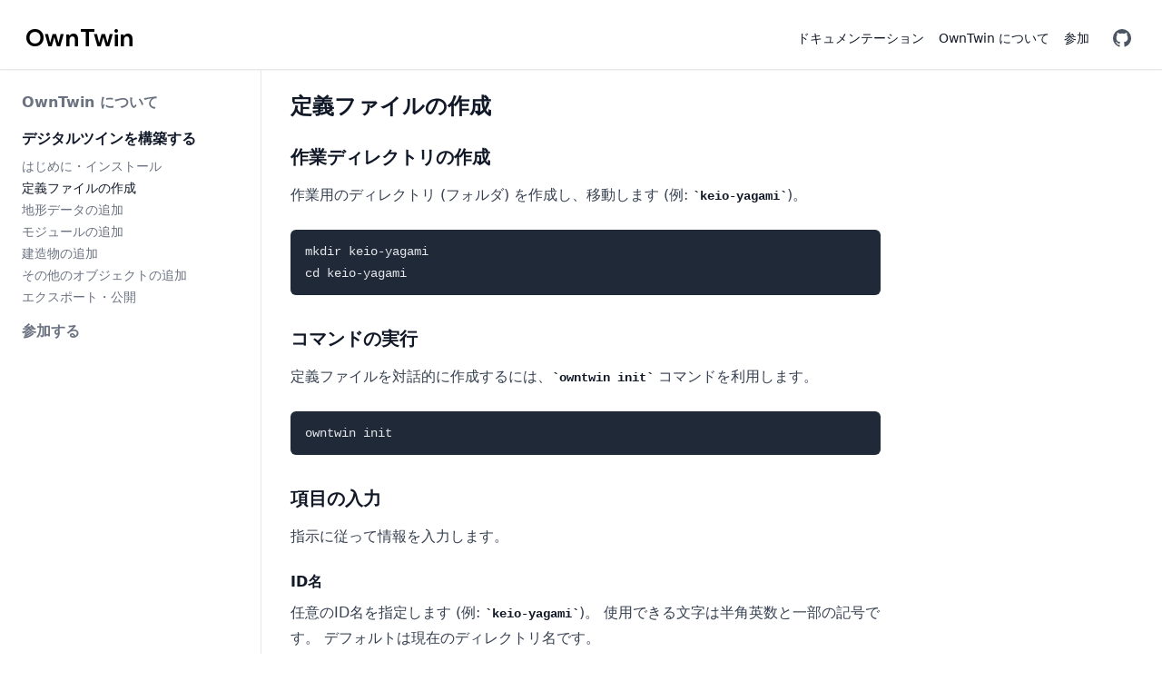

--- FILE ---
content_type: text/html; charset=utf-8
request_url: https://beta.owntwin.com/docs/getting-started/create-new/
body_size: 10366
content:
<!DOCTYPE html><html><head><meta charSet="utf-8"/><meta name="viewport" content="width=device-width"/><title>OwnTwin</title><link rel="icon" href="/favicon.svg" type="image/svg+xml"/><meta name="next-head-count" content="4"/><noscript data-n-css=""></noscript><script defer="" nomodule="" src="/_next/static/chunks/polyfills-c67a75d1b6f99dc8.js"></script><script src="/_next/static/chunks/webpack-ea95dde96d24e4c0.js" defer=""></script><script src="/_next/static/chunks/framework-5f4595e5518b5600.js" defer=""></script><script src="/_next/static/chunks/main-c38553bc520b8b4c.js" defer=""></script><script src="/_next/static/chunks/pages/_app-a3ef45acb8389d3e.js" defer=""></script><script src="/_next/static/chunks/b2e984c5-004323754c6e2dfe.js" defer=""></script><script src="/_next/static/chunks/996-27caaf7ed3b15273.js" defer=""></script><script src="/_next/static/chunks/905-e0dd274a7237ab12.js" defer=""></script><script src="/_next/static/chunks/pages/docs/getting-started/create-new-6ea7063652f90ebf.js" defer=""></script><script src="/_next/static/dkcO-j4ZXbLceP-T1xtRy/_buildManifest.js" defer=""></script><script src="/_next/static/dkcO-j4ZXbLceP-T1xtRy/_ssgManifest.js" defer=""></script><style data-styled="" data-styled-version="5.3.6">*,::before,::after{box-sizing:border-box;border-width:0;border-style:solid;--tw-border-opacity:1;border-color:rgba(229,231,235,var(--tw-border-opacity));--tw-translate-x:0;--tw-translate-y:0;--tw-rotate:0;--tw-skew-x:0;--tw-skew-y:0;--tw-scale-x:1;--tw-scale-y:1;--tw-transform:translateX(var(--tw-translate-x)) translateY(var(--tw-translate-y)) rotate(var(--tw-rotate)) skewX(var(--tw-skew-x)) skewY(var(--tw-skew-y)) scaleX(var(--tw-scale-x)) scaleY(var(--tw-scale-y));--tw-ring-inset:var(--tw-empty,/*!*/ /*!*/);--tw-ring-offset-width:0px;--tw-ring-offset-color:#fff;--tw-ring-color:rgba(59,130,246,0.5);--tw-ring-offset-shadow:0 0 #0000;--tw-ring-shadow:0 0 #0000;--tw-shadow:0 0 #0000;--tw-blur:var(--tw-empty,/*!*/ /*!*/);--tw-brightness:var(--tw-empty,/*!*/ /*!*/);--tw-contrast:var(--tw-empty,/*!*/ /*!*/);--tw-grayscale:var(--tw-empty,/*!*/ /*!*/);--tw-hue-rotate:var(--tw-empty,/*!*/ /*!*/);--tw-invert:var(--tw-empty,/*!*/ /*!*/);--tw-saturate:var(--tw-empty,/*!*/ /*!*/);--tw-sepia:var(--tw-empty,/*!*/ /*!*/);--tw-drop-shadow:var(--tw-empty,/*!*/ /*!*/);--tw-filter:var(--tw-blur) var(--tw-brightness) var(--tw-contrast) var(--tw-grayscale) var(--tw-hue-rotate) var(--tw-invert) var(--tw-saturate) var(--tw-sepia) var(--tw-drop-shadow);--tw-backdrop-blur:var(--tw-empty,/*!*/ /*!*/);--tw-backdrop-brightness:var(--tw-empty,/*!*/ /*!*/);--tw-backdrop-contrast:var(--tw-empty,/*!*/ /*!*/);--tw-backdrop-grayscale:var(--tw-empty,/*!*/ /*!*/);--tw-backdrop-hue-rotate:var(--tw-empty,/*!*/ /*!*/);--tw-backdrop-invert:var(--tw-empty,/*!*/ /*!*/);--tw-backdrop-opacity:var(--tw-empty,/*!*/ /*!*/);--tw-backdrop-saturate:var(--tw-empty,/*!*/ /*!*/);--tw-backdrop-sepia:var(--tw-empty,/*!*/ /*!*/);--tw-backdrop-filter:var(--tw-backdrop-blur) var(--tw-backdrop-brightness) var(--tw-backdrop-contrast) var(--tw-backdrop-grayscale) var(--tw-backdrop-hue-rotate) var(--tw-backdrop-invert) var(--tw-backdrop-opacity) var(--tw-backdrop-saturate) var(--tw-backdrop-sepia);}/*!sc*/
html{line-height:1.5;-webkit-text-size-adjust:100%;-moz-tab-size:4;tab-size:4;font-family:ui-sans-serif,system-ui,-apple-system,BlinkMacSystemFont,Meiryo,"Segoe UI",Roboto,"Helvetica Neue",Arial,"Noto Sans",sans-serif,"Apple Color Emoji","Segoe UI Emoji","Segoe UI Symbol","Noto Color Emoji";}/*!sc*/
body{margin:0;font-family:inherit;line-height:inherit;}/*!sc*/
hr{height:0;color:inherit;border-top-width:1px;}/*!sc*/
abbr[title]{-webkit-text-decoration:underline dotted;text-decoration:underline dotted;}/*!sc*/
b,strong{font-weight:bolder;}/*!sc*/
code,kbd,samp,pre{font-family:ui-monospace,SFMono-Regular,Consolas,'Liberation Mono',Menlo,monospace;font-size:1em;}/*!sc*/
small{font-size:80%;}/*!sc*/
sub,sup{font-size:75%;line-height:0;position:relative;vertical-align:baseline;}/*!sc*/
sub{bottom:-0.25em;}/*!sc*/
sup{top:-0.5em;}/*!sc*/
table{text-indent:0;border-color:inherit;border-collapse:collapse;}/*!sc*/
button,input,optgroup,select,textarea{font-family:inherit;font-size:100%;line-height:inherit;margin:0;padding:0;color:inherit;}/*!sc*/
button,select{text-transform:none;}/*!sc*/
button,[type='button'],[type='reset'],[type='submit']{-webkit-appearance:button;}/*!sc*/
::-moz-focus-inner{border-style:none;padding:0;}/*!sc*/
:-moz-focusring{outline:1px dotted ButtonText;}/*!sc*/
:-moz-ui-invalid{box-shadow:none;}/*!sc*/
legend{padding:0;}/*!sc*/
progress{vertical-align:baseline;}/*!sc*/
::-webkit-inner-spin-button,::-webkit-outer-spin-button{height:auto;}/*!sc*/
[type='search']{-webkit-appearance:textfield;outline-offset:-2px;}/*!sc*/
::-webkit-search-decoration{-webkit-appearance:none;}/*!sc*/
::-webkit-file-upload-button{-webkit-appearance:button;font:inherit;}/*!sc*/
summary{display:list-item;}/*!sc*/
blockquote,dl,dd,h1,h2,h3,h4,h5,h6,hr,figure,p,pre{margin:0;}/*!sc*/
button{background-color:transparent;background-image:none;}/*!sc*/
fieldset{margin:0;padding:0;}/*!sc*/
ol,ul{list-style:none;margin:0;padding:0;}/*!sc*/
img{border-style:solid;}/*!sc*/
textarea{resize:vertical;}/*!sc*/
input::-webkit-input-placeholder,textarea::-webkit-input-placeholder{color:#9ca3af;}/*!sc*/
input::-moz-placeholder,textarea::-moz-placeholder{color:#9ca3af;}/*!sc*/
input:-ms-input-placeholder,textarea:-ms-input-placeholder{color:#9ca3af;}/*!sc*/
input::placeholder,textarea::placeholder{color:#9ca3af;}/*!sc*/
button,[role="button"]{cursor:pointer;}/*!sc*/
h1,h2,h3,h4,h5,h6{font-size:inherit;font-weight:inherit;}/*!sc*/
a{color:inherit;-webkit-text-decoration:inherit;text-decoration:inherit;}/*!sc*/
pre,code,kbd,samp{font-family:ui-monospace,SFMono-Regular,Menlo,Monaco,Consolas,"Liberation Mono","Courier New",monospace;}/*!sc*/
img,svg,video,canvas,audio,iframe,embed,object{display:block;vertical-align:middle;}/*!sc*/
img,video{max-width:100%;height:auto;}/*!sc*/
[hidden]{display:none;}/*!sc*/
@-webkit-keyframes spin{to{-webkit-transform:rotate(360deg);-ms-transform:rotate(360deg);transform:rotate(360deg);}}/*!sc*/
@keyframes spin{to{-webkit-transform:rotate(360deg);-ms-transform:rotate(360deg);transform:rotate(360deg);}}/*!sc*/
@-webkit-keyframes ping{75%,100%{-webkit-transform:scale(2);-ms-transform:scale(2);transform:scale(2);opacity:0;}}/*!sc*/
@keyframes ping{75%,100%{-webkit-transform:scale(2);-ms-transform:scale(2);transform:scale(2);opacity:0;}}/*!sc*/
@-webkit-keyframes pulse{50%{opacity:.5;}}/*!sc*/
@keyframes pulse{50%{opacity:.5;}}/*!sc*/
@-webkit-keyframes bounce{0%,100%{-webkit-transform:translateY(-25%);-ms-transform:translateY(-25%);transform:translateY(-25%);-webkit-animation-timing-function:cubic-bezier(0.8,0,1,1);animation-timing-function:cubic-bezier(0.8,0,1,1);}50%{-webkit-transform:none;-ms-transform:none;transform:none;-webkit-animation-timing-function:cubic-bezier(0,0,0.2,1);animation-timing-function:cubic-bezier(0,0,0.2,1);}}/*!sc*/
@keyframes bounce{0%,100%{-webkit-transform:translateY(-25%);-ms-transform:translateY(-25%);transform:translateY(-25%);-webkit-animation-timing-function:cubic-bezier(0.8,0,1,1);animation-timing-function:cubic-bezier(0.8,0,1,1);}50%{-webkit-transform:none;-ms-transform:none;transform:none;-webkit-animation-timing-function:cubic-bezier(0,0,0.2,1);animation-timing-function:cubic-bezier(0,0,0.2,1);}}/*!sc*/
data-styled.g1[id="sc-global-huxSTH1"]{content:"sc-global-huxSTH1,"}/*!sc*/
body{-webkit-tap-highlight-color:#8b5cf6;-webkit-font-smoothing:antialiased;-moz-osx-font-smoothing:grayscale;}/*!sc*/
html{font-family:ui-sans-serif,system-ui,-apple-system,BlinkMacSystemFont,Meiryo,"Segoe UI",Roboto,"Helvetica Neue",Arial,"Noto Sans",sans-serif,"Apple Color Emoji","Segoe UI Emoji","Segoe UI Symbol","Noto Color Emoji";}/*!sc*/
a{word-break:break-all;}/*!sc*/
code{word-break:break-all;}/*!sc*/
data-styled.g2[id="sc-global-gDkRjk1"]{content:"sc-global-gDkRjk1,"}/*!sc*/
.kMOvAg{display:-webkit-box;display:-webkit-flex;display:-ms-flexbox;display:flex;-webkit-flex-wrap:wrap;-ms-flex-wrap:wrap;flex-wrap:wrap;-webkit-align-items:center;-webkit-box-align:center;-ms-flex-align:center;align-items:center;padding-left:1rem;padding-right:1.5rem;padding-top:1.5rem;padding-bottom:1rem;border-bottom-width:1px;--tw-shadow:0 1px 2px 0 rgba(0,0,0,0.05);box-shadow:var(--tw-ring-offset-shadow,0 0 #0000),var(--tw-ring-shadow,0 0 #0000),var(--tw-shadow);width:100%;z-index:50;}/*!sc*/
data-styled.g3[id="Navbar___StyledNav-sc-6n6zq-0"]{content:"kMOvAg,"}/*!sc*/
.cYlnKu{display:-webkit-box;display:-webkit-flex;display:-ms-flexbox;display:flex;-webkit-align-items:center;-webkit-box-align:center;-ms-flex-align:center;align-items:center;-webkit-box-flex:1;-webkit-flex-grow:1;-ms-flex-positive:1;flex-grow:1;}/*!sc*/
data-styled.g4[id="Navbar___StyledDiv-sc-6n6zq-1"]{content:"cYlnKu,"}/*!sc*/
.bpmpBa{-webkit-flex-shrink:0;-ms-flex-negative:0;flex-shrink:0;}/*!sc*/
data-styled.g5[id="Navbar___StyledDiv2-sc-6n6zq-2"]{content:"bpmpBa,"}/*!sc*/
.kidRvn{font-weight:700;font-size:1.5rem;line-height:2rem;cursor:pointer;}/*!sc*/
data-styled.g6[id="Navbar___StyledSpan-sc-6n6zq-3"]{content:"kidRvn,"}/*!sc*/
.fJPnQs{width:9rem;}/*!sc*/
data-styled.g7[id="Navbar___StyledImg-sc-6n6zq-4"]{content:"fJPnQs,"}/*!sc*/
.kYxUXV{-webkit-box-flex:1;-webkit-flex-grow:1;-ms-flex-positive:1;flex-grow:1;}/*!sc*/
data-styled.g8[id="Navbar___StyledDiv3-sc-6n6zq-5"]{content:"kYxUXV,"}/*!sc*/
@media (min-width:768px){.eEpbLK{display:none;}}/*!sc*/
data-styled.g9[id="Navbar___StyledDiv4-sc-6n6zq-6"]{content:"eEpbLK,"}/*!sc*/
.jIrope{cursor:pointer;}/*!sc*/
data-styled.g10[id="Navbar___StyledDiv5-sc-6n6zq-7"]{content:"jIrope,"}/*!sc*/
.kXwUMU{fill:currentColor;--tw-text-opacity:1;color:rgba(75,85,99,var(--tw-text-opacity));}/*!sc*/
.kXwUMU:hover{--tw-text-opacity:1;color:rgba(17,24,39,var(--tw-text-opacity));}/*!sc*/
data-styled.g11[id="Navbar___StyledSvg-sc-6n6zq-8"]{content:"kXwUMU,"}/*!sc*/
.djXAZx{display:none;-webkit-flex-direction:column;-ms-flex-direction:column;flex-direction:column;-webkit-flex-wrap:wrap;-ms-flex-wrap:wrap;flex-wrap:wrap;-webkit-align-items:flex-end;-webkit-box-align:flex-end;-ms-flex-align:flex-end;align-items:flex-end;font-size:0.875rem;line-height:1.25rem;width:100%;margin-top:1rem;}/*!sc*/
@media (min-width:768px){.djXAZx{display:-webkit-box;display:-webkit-flex;display:-ms-flexbox;display:flex;-webkit-flex-direction:row;-ms-flex-direction:row;flex-direction:row;-webkit-align-items:center;-webkit-box-align:center;-ms-flex-align:center;align-items:center;width:auto;margin-top:0px;}}/*!sc*/
data-styled.g12[id="Navbar___StyledDiv6-sc-6n6zq-9"]{content:"djXAZx,"}/*!sc*/
.eSApXd{margin-left:0.5rem;margin-right:0.5rem;width:auto;padding-bottom:0.5rem;}/*!sc*/
@media (min-width:768px){.eSApXd{padding-bottom:0px;}}/*!sc*/
data-styled.g13[id="Navbar___StyledDiv7-sc-6n6zq-10"]{content:"eSApXd,"}/*!sc*/
.elGeKH{--tw-text-opacity:1;color:rgba(17,24,39,var(--tw-text-opacity));cursor:pointer;}/*!sc*/
data-styled.g14[id="Navbar___StyledA-sc-6n6zq-11"]{content:"elGeKH,"}/*!sc*/
.jteBsE{padding-bottom:0.25rem;--tw-border-opacity:1;border-color:rgba(156,163,175,var(--tw-border-opacity));}/*!sc*/
.jteBsE:hover{border-bottom-width:2px;}/*!sc*/
data-styled.g15[id="Navbar___StyledSpan2-sc-6n6zq-12"]{content:"jteBsE,"}/*!sc*/
.fodglp{margin-left:0.5rem;margin-right:0.5rem;width:auto;padding-bottom:0.5rem;}/*!sc*/
@media (min-width:768px){.fodglp{padding-bottom:0px;}}/*!sc*/
data-styled.g16[id="Navbar___StyledDiv8-sc-6n6zq-13"]{content:"fodglp,"}/*!sc*/
.gduFQU{--tw-text-opacity:1;color:rgba(17,24,39,var(--tw-text-opacity));cursor:pointer;}/*!sc*/
data-styled.g17[id="Navbar___StyledA2-sc-6n6zq-14"]{content:"gduFQU,"}/*!sc*/
.iTgdmq{padding-bottom:0.25rem;--tw-border-opacity:1;border-color:rgba(156,163,175,var(--tw-border-opacity));}/*!sc*/
.iTgdmq:hover{border-bottom-width:2px;}/*!sc*/
data-styled.g18[id="Navbar___StyledSpan3-sc-6n6zq-15"]{content:"iTgdmq,"}/*!sc*/
.fVVBrl{margin-left:0.5rem;margin-right:0.5rem;width:auto;padding-bottom:0.5rem;}/*!sc*/
@media (min-width:768px){.fVVBrl{padding-bottom:0px;}}/*!sc*/
data-styled.g19[id="Navbar___StyledDiv9-sc-6n6zq-16"]{content:"fVVBrl,"}/*!sc*/
.krUJSe{--tw-text-opacity:1;color:rgba(17,24,39,var(--tw-text-opacity));cursor:pointer;}/*!sc*/
data-styled.g20[id="Navbar___StyledA3-sc-6n6zq-17"]{content:"krUJSe,"}/*!sc*/
.eMEJsI{padding-bottom:0.25rem;--tw-border-opacity:1;border-color:rgba(156,163,175,var(--tw-border-opacity));}/*!sc*/
.eMEJsI:hover{border-bottom-width:2px;}/*!sc*/
data-styled.g21[id="Navbar___StyledSpan4-sc-6n6zq-18"]{content:"eMEJsI,"}/*!sc*/
.fnwuXf{margin-left:0.5rem;margin-right:0.5rem;width:auto;padding-bottom:0.5rem;}/*!sc*/
@media (min-width:768px){.fnwuXf{margin-left:1rem;margin-right:0.5rem;padding-bottom:0px;}}/*!sc*/
data-styled.g22[id="Navbar___StyledDiv10-sc-6n6zq-19"]{content:"fnwuXf,"}/*!sc*/
.hrpQpB{--tw-text-opacity:1;color:rgba(17,24,39,var(--tw-text-opacity));cursor:pointer;}/*!sc*/
data-styled.g23[id="Navbar___StyledA4-sc-6n6zq-20"]{content:"hrpQpB,"}/*!sc*/
.cJQGox{fill:currentColor;--tw-text-opacity:1;color:rgba(75,85,99,var(--tw-text-opacity));}/*!sc*/
.cJQGox:hover{--tw-text-opacity:1;color:rgba(17,24,39,var(--tw-text-opacity));}/*!sc*/
data-styled.g24[id="Navbar___StyledSvg2-sc-6n6zq-21"]{content:"cJQGox,"}/*!sc*/
.dDHkXx{height:20rem;--tw-bg-opacity:1;background-color:rgba(249,250,251,var(--tw-bg-opacity));}/*!sc*/
data-styled.g25[id="Footer___StyledFooter-sc-obfjvp-0"]{content:"dDHkXx,"}/*!sc*/
.kSVJl{display:-webkit-box;display:-webkit-flex;display:-ms-flexbox;display:flex;padding-left:2rem;padding-right:2rem;padding-top:2.5rem;}/*!sc*/
@media (min-width:640px){.kSVJl{padding-left:4rem;padding-right:4rem;}}/*!sc*/
data-styled.g26[id="Footer___StyledDiv-sc-obfjvp-1"]{content:"kSVJl,"}/*!sc*/
.iWCGRE{width:100%;--tw-text-opacity:1;color:rgba(107,114,128,var(--tw-text-opacity));}/*!sc*/
@media (min-width:768px){.iWCGRE{width:50%;}}/*!sc*/
data-styled.g27[id="Footer___StyledDiv2-sc-obfjvp-2"]{content:"iWCGRE,"}/*!sc*/
.dYsWjy{font-size:1.125rem;line-height:1.75rem;font-weight:700;margin-bottom:0.5rem;cursor:pointer;}/*!sc*/
.dYsWjy:hover{--tw-text-opacity:1;color:rgba(75,85,99,var(--tw-text-opacity));}/*!sc*/
data-styled.g28[id="Footer___StyledDiv3-sc-obfjvp-3"]{content:"dYsWjy,"}/*!sc*/
.gpGIKF{margin-bottom:0.25rem;cursor:pointer;}/*!sc*/
.gpGIKF:hover{--tw-text-opacity:1;color:rgba(75,85,99,var(--tw-text-opacity));}/*!sc*/
data-styled.g29[id="Footer___StyledLi-sc-obfjvp-4"]{content:"gpGIKF,"}/*!sc*/
.dRjTeC{margin-bottom:0.25rem;cursor:pointer;}/*!sc*/
.dRjTeC:hover{--tw-text-opacity:1;color:rgba(75,85,99,var(--tw-text-opacity));}/*!sc*/
data-styled.g30[id="Footer___StyledLi2-sc-obfjvp-5"]{content:"dRjTeC,"}/*!sc*/
.hzNUwM{margin-bottom:0.25rem;cursor:pointer;}/*!sc*/
.hzNUwM:hover{--tw-text-opacity:1;color:rgba(75,85,99,var(--tw-text-opacity));}/*!sc*/
data-styled.g31[id="Footer___StyledLi3-sc-obfjvp-6"]{content:"hzNUwM,"}/*!sc*/
.fKBRoi{display:-webkit-box;display:-webkit-flex;display:-ms-flexbox;display:flex;}/*!sc*/
data-styled.g32[id="DocsLayout___StyledDiv-sc-425f3d-0"]{content:"fKBRoi,"}/*!sc*/
.hWXcHN{-webkit-flex-shrink:0;-ms-flex-negative:0;flex-shrink:0;width:18rem;border-right-width:1px;padding-left:1.5rem;padding-top:1.5rem;min-height:100vh;display:none;}/*!sc*/
@media (min-width:768px){.hWXcHN{position:static;display:block;}}/*!sc*/
data-styled.g33[id="DocsLayout___StyledNav-sc-425f3d-1"]{content:"hWXcHN,"}/*!sc*/
.cvUISQ{margin-bottom:1rem;}/*!sc*/
data-styled.g34[id="DocsLayout___StyledDiv2-sc-425f3d-2"]{content:"cvUISQ,"}/*!sc*/
.kgBXst{cursor:pointer;font-weight:700;margin-bottom:0.5rem;--tw-text-opacity:1;color:rgba(107,114,128,var(--tw-text-opacity));}/*!sc*/
.kgBXst:hover{--tw-text-opacity:1;color:rgba(0,0,0,var(--tw-text-opacity));}/*!sc*/
.gVoWCc{cursor:pointer;font-weight:700;margin-bottom:0.5rem;--tw-text-opacity:1;color:rgba(107,114,128,var(--tw-text-opacity));--tw-text-opacity:1;color:rgba(17,24,39,var(--tw-text-opacity));}/*!sc*/
.gVoWCc:hover{--tw-text-opacity:1;color:rgba(0,0,0,var(--tw-text-opacity));}/*!sc*/
data-styled.g35[id="DocsLayout___StyledDiv3-sc-425f3d-3"]{content:"kgBXst,gVoWCc,"}/*!sc*/
.eVbcmw{--tw-text-opacity:1;color:rgba(75,85,99,var(--tw-text-opacity));}/*!sc*/
data-styled.g36[id="DocsLayout___StyledUl-sc-425f3d-4"]{content:"eVbcmw,"}/*!sc*/
.eSqQnD{cursor:pointer;margin-bottom:0.25rem;font-size:0.875rem;line-height:1.25rem;--tw-text-opacity:1;color:rgba(107,114,128,var(--tw-text-opacity));}/*!sc*/
.eSqQnD:hover{--tw-text-opacity:1;color:rgba(0,0,0,var(--tw-text-opacity));}/*!sc*/
.fSwdRS{cursor:pointer;margin-bottom:0.25rem;font-size:0.875rem;line-height:1.25rem;--tw-text-opacity:1;color:rgba(107,114,128,var(--tw-text-opacity));--tw-text-opacity:1;color:rgba(17,24,39,var(--tw-text-opacity));}/*!sc*/
.fSwdRS:hover{--tw-text-opacity:1;color:rgba(0,0,0,var(--tw-text-opacity));}/*!sc*/
data-styled.g37[id="DocsLayout___StyledLi-sc-425f3d-5"]{content:"eSqQnD,fSwdRS,"}/*!sc*/
.hxArQj{-webkit-box-flex:1;-webkit-flex-grow:1;-ms-flex-positive:1;flex-grow:1;max-width:100%;padding-top:1.5rem;padding-bottom:3rem;padding-left:2rem;padding-right:2rem;}/*!sc*/
data-styled.g38[id="DocsLayout___StyledMain-sc-425f3d-6"]{content:"hxArQj,"}/*!sc*/
.stWks{position:fixed;bottom:2rem;right:2rem;z-index:40;}/*!sc*/
@media (min-width:768px){.stWks{display:none;}}/*!sc*/
data-styled.g39[id="DocsLayout___StyledDiv4-sc-425f3d-7"]{content:"stWks,"}/*!sc*/
.dwreKc{cursor:pointer;padding:1rem;--tw-bg-opacity:1;background-color:rgba(229,231,235,var(--tw-bg-opacity));--tw-shadow:0 4px 6px -1px rgba(0,0,0,0.1),0 2px 4px -1px rgba(0,0,0,0.06);box-shadow:var(--tw-ring-offset-shadow,0 0 #0000),var(--tw-ring-shadow,0 0 #0000),var(--tw-shadow);border-radius:9999px;display:-webkit-box;display:-webkit-flex;display:-ms-flexbox;display:flex;-webkit-align-items:center;-webkit-box-align:center;-ms-flex-align:center;align-items:center;-webkit-box-pack:center;-webkit-justify-content:center;-ms-flex-pack:center;justify-content:center;}/*!sc*/
data-styled.g40[id="DocsLayout___StyledDiv5-sc-425f3d-8"]{content:"dwreKc,"}/*!sc*/
.hLetIr{fill:currentColor;--tw-text-opacity:1;color:rgba(75,85,99,var(--tw-text-opacity));}/*!sc*/
.hLetIr:hover{--tw-text-opacity:1;color:rgba(17,24,39,var(--tw-text-opacity));}/*!sc*/
data-styled.g41[id="DocsLayout___StyledSvg-sc-425f3d-9"]{content:"hLetIr,"}/*!sc*/
.gZpVZG{font-size:1rem;line-height:1.75;color:#374151;max-width:65ch;}/*!sc*/
.gZpVZG p{margin-top:1.25em;margin-bottom:1.25em;}/*!sc*/
.gZpVZG a{color:#111827;-webkit-text-decoration:underline;text-decoration:underline;font-weight:500;}/*!sc*/
.gZpVZG li{margin-top:0.5em;margin-bottom:0.5em;}/*!sc*/
.gZpVZG ul{margin-top:1.25em;margin-bottom:1.25em;}/*!sc*/
.gZpVZG ol{margin-top:1.25em;margin-bottom:1.25em;}/*!sc*/
.gZpVZG h4{color:#111827;font-weight:600;margin-top:1.5em;margin-bottom:0.5em;line-height:1.5;}/*!sc*/
.gZpVZG h3{color:#111827;font-weight:600;font-size:1.25em;margin-top:1.6em;margin-bottom:0.6em;line-height:1.6;}/*!sc*/
.gZpVZG h2{color:#111827;font-weight:700;font-size:1.5em;margin-top:2em;margin-bottom:1em;line-height:1.3333333;}/*!sc*/
.gZpVZG h1{color:#111827;font-weight:800;font-size:2.25em;margin-top:0;margin-bottom:0.8888889em;line-height:1.1111111;}/*!sc*/
.gZpVZG hr{border-color:#e5e7eb;border-top-width:1px;margin-top:3em;margin-bottom:3em;}/*!sc*/
.gZpVZG img{margin-top:2em;margin-bottom:2em;}/*!sc*/
.gZpVZG pre{color:#e5e7eb;background-color:#1f2937;overflow-x:auto;font-size:0.875em;line-height:1.7142857;margin-top:1.7142857em;margin-bottom:1.7142857em;border-radius:0.375rem;padding-top:0.8571429em;padding-right:1.1428571em;padding-bottom:0.8571429em;padding-left:1.1428571em;}/*!sc*/
.gZpVZG code{color:#111827;font-weight:600;font-size:0.875em;}/*!sc*/
.gZpVZG video{margin-top:2em;margin-bottom:2em;}/*!sc*/
.gZpVZG thead{color:#111827;font-weight:600;border-bottom-width:1px;border-bottom-color:#d1d5db;}/*!sc*/
.gZpVZG table{width:100%;table-layout:auto;text-align:left;margin-top:2em;margin-bottom:2em;font-size:0.875em;line-height:1.7142857;}/*!sc*/
.gZpVZG h4 + *{margin-top:0;}/*!sc*/
.gZpVZG h3 + *{margin-top:0;}/*!sc*/
.gZpVZG h2 + *{margin-top:0;}/*!sc*/
.gZpVZG hr + *{margin-top:0;}/*!sc*/
.gZpVZG figure{margin-top:2em;margin-bottom:2em;}/*!sc*/
.gZpVZG a code{color:#111827;}/*!sc*/
.gZpVZG strong{color:#111827;font-weight:600;}/*!sc*/
.gZpVZG h3 code{font-size:0.9em;}/*!sc*/
.gZpVZG h2 code{font-size:0.875em;}/*!sc*/
.gZpVZG ul > li{position:relative;padding-left:1.75em;}/*!sc*/
.gZpVZG ol > li{position:relative;padding-left:1.75em;}/*!sc*/
.gZpVZG tbody td{vertical-align:top;padding-top:0.5714286em;padding-right:0.5714286em;padding-bottom:0.5714286em;padding-left:0.5714286em;}/*!sc*/
.gZpVZG tbody tr{border-bottom-width:1px;border-bottom-color:#e5e7eb;}/*!sc*/
.gZpVZG thead th{vertical-align:bottom;padding-right:0.5714286em;padding-bottom:0.5714286em;padding-left:0.5714286em;}/*!sc*/
.gZpVZG pre code{background-color:transparent;border-width:0;border-radius:0;padding:0;font-weight:400;color:inherit;font-size:inherit;font-family:inherit;line-height:inherit;}/*!sc*/
.gZpVZG figure > *{margin-top:0;margin-bottom:0;}/*!sc*/
.gZpVZG blockquote{font-weight:500;font-style:italic;color:#111827;border-left-width:0.25rem;border-left-color:#e5e7eb;quotes:"\201C""\201D""\2018""\2019";margin-top:1.6em;margin-bottom:1.6em;padding-left:1em;}/*!sc*/
.gZpVZG > ul > li p{margin-top:0.75em;margin-bottom:0.75em;}/*!sc*/
.gZpVZG code::after{content:"`";}/*!sc*/
.gZpVZG code::before{content:"`";}/*!sc*/
.gZpVZG ol[type="1"]{--list-counter-style:decimal;}/*!sc*/
.gZpVZG ol[type="i"]{--list-counter-style:lower-roman;}/*!sc*/
.gZpVZG ol[type="I"]{--list-counter-style:upper-roman;}/*!sc*/
.gZpVZG ol[type="a"]{--list-counter-style:lower-alpha;}/*!sc*/
.gZpVZG ol[type="A"]{--list-counter-style:upper-alpha;}/*!sc*/
.gZpVZG > :last-child{margin-bottom:0;}/*!sc*/
.gZpVZG > :first-child{margin-top:0;}/*!sc*/
.gZpVZG ol[type="i" s]{--list-counter-style:lower-roman;}/*!sc*/
.gZpVZG ol[type="I" s]{--list-counter-style:upper-roman;}/*!sc*/
.gZpVZG ol[type="a" s]{--list-counter-style:lower-alpha;}/*!sc*/
.gZpVZG ol[type="A" s]{--list-counter-style:upper-alpha;}/*!sc*/
.gZpVZG pre code::after{content:none;}/*!sc*/
.gZpVZG ul > li::before{content:"";position:absolute;background-color:#d1d5db;border-radius:50%;width:0.375em;height:0.375em;top:calc(0.875em - 0.1875em);left:0.25em;}/*!sc*/
.gZpVZG ol > li::before{content:counter(list-item,var(--list-counter-style,decimal)) ".";position:absolute;font-weight:400;color:#6b7280;left:0;}/*!sc*/
.gZpVZG [class~="lead"]{color:#4b5563;font-size:1.25em;line-height:1.6;margin-top:1.2em;margin-bottom:1.2em;}/*!sc*/
.gZpVZG pre code::before{content:none;}/*!sc*/
.gZpVZG figure figcaption{color:#6b7280;font-size:0.875em;line-height:1.4285714;margin-top:0.8571429em;}/*!sc*/
.gZpVZG tbody td:last-child{padding-right:0;}/*!sc*/
.gZpVZG thead th:last-child{padding-right:0;}/*!sc*/
.gZpVZG tbody tr:last-child{border-bottom-width:0;}/*!sc*/
.gZpVZG tbody td:first-child{padding-left:0;}/*!sc*/
.gZpVZG thead th:first-child{padding-left:0;}/*!sc*/
.gZpVZG > ol > li > *:last-child{margin-bottom:1.25em;}/*!sc*/
.gZpVZG > ul > li > *:last-child{margin-bottom:1.25em;}/*!sc*/
.gZpVZG > ol > li > *:first-child{margin-top:1.25em;}/*!sc*/
.gZpVZG > ul > li > *:first-child{margin-top:1.25em;}/*!sc*/
.gZpVZG blockquote p:last-of-type::after{content:close-quote;}/*!sc*/
.gZpVZG blockquote p:first-of-type::before{content:open-quote;}/*!sc*/
.gZpVZG ul ul{margin-top:0.75em;margin-bottom:0.75em;}/*!sc*/
.gZpVZG ul ol{margin-top:0.75em;margin-bottom:0.75em;}/*!sc*/
.gZpVZG ol ul{margin-top:0.75em;margin-bottom:0.75em;}/*!sc*/
.gZpVZG ol ol{margin-top:0.75em;margin-bottom:0.75em;}/*!sc*/
data-styled.g43[id="DocsLayout___StyledDiv7-sc-425f3d-11"]{content:"gZpVZG,"}/*!sc*/
.cNSVWR{display:-webkit-box;display:-webkit-flex;display:-ms-flexbox;display:flex;-webkit-flex-wrap:wrap;-ms-flex-wrap:wrap;flex-wrap:wrap;-webkit-box-pack:justify;-webkit-justify-content:space-between;-ms-flex-pack:justify;justify-content:space-between;padding-top:2.5rem;max-width:65ch;}/*!sc*/
data-styled.g44[id="DocsLayout___StyledDiv8-sc-425f3d-12"]{content:"cNSVWR,"}/*!sc*/
.juBuGF{--tw-shadow:0 1px 3px 0 rgba(0,0,0,0.1),0 1px 2px 0 rgba(0,0,0,0.06);box-shadow:var(--tw-ring-offset-shadow,0 0 #0000),var(--tw-ring-shadow,0 0 #0000),var(--tw-shadow);border-radius:0.25rem;cursor:pointer;width:-webkit-max-content;width:-moz-max-content;width:max-content;height:4rem;padding-left:1.25rem;padding-right:1.25rem;padding-top:1.5rem;padding-bottom:1.5rem;margin-bottom:0.75rem;display:-webkit-box;display:-webkit-flex;display:-ms-flexbox;display:flex;-webkit-box-pack:center;-webkit-justify-content:center;-ms-flex-pack:center;justify-content:center;-webkit-align-items:center;-webkit-box-align:center;-ms-flex-align:center;align-items:center;}/*!sc*/
data-styled.g45[id="DocsLayout___StyledDiv9-sc-425f3d-13"]{content:"juBuGF,"}/*!sc*/
.lexcfn{--tw-text-opacity:1;color:rgba(55,65,81,var(--tw-text-opacity));}/*!sc*/
data-styled.g46[id="DocsLayout___StyledDiv10-sc-425f3d-14"]{content:"lexcfn,"}/*!sc*/
.kASlUJ{margin-right:0.75rem;}/*!sc*/
data-styled.g47[id="DocsLayout___StyledSpan-sc-425f3d-15"]{content:"kASlUJ,"}/*!sc*/
.bhGbcl{--tw-shadow:0 1px 3px 0 rgba(0,0,0,0.1),0 1px 2px 0 rgba(0,0,0,0.06);box-shadow:var(--tw-ring-offset-shadow,0 0 #0000),var(--tw-ring-shadow,0 0 #0000),var(--tw-shadow);border-radius:0.25rem;cursor:pointer;width:-webkit-max-content;width:-moz-max-content;width:max-content;height:4rem;padding-left:1.25rem;padding-right:1.25rem;padding-top:1.5rem;padding-bottom:1.5rem;margin-bottom:0.75rem;display:-webkit-box;display:-webkit-flex;display:-ms-flexbox;display:flex;-webkit-box-pack:center;-webkit-justify-content:center;-ms-flex-pack:center;justify-content:center;-webkit-align-items:center;-webkit-box-align:center;-ms-flex-align:center;align-items:center;}/*!sc*/
data-styled.g48[id="DocsLayout___StyledDiv11-sc-425f3d-16"]{content:"bhGbcl,"}/*!sc*/
.cMHCAO{--tw-text-opacity:1;color:rgba(55,65,81,var(--tw-text-opacity));}/*!sc*/
data-styled.g49[id="DocsLayout___StyledDiv12-sc-425f3d-17"]{content:"cMHCAO,"}/*!sc*/
.jQuwox{margin-left:0.75rem;}/*!sc*/
data-styled.g50[id="DocsLayout___StyledSpan2-sc-425f3d-18"]{content:"jQuwox,"}/*!sc*/
.iiIRT{border-width:1px;border-radius:0.5rem;padding-left:1rem;padding-right:1rem;padding-top:0.125rem;padding-bottom:0.125rem;--tw-bg-opacity:1;background-color:rgba(243,244,246,var(--tw-bg-opacity));}/*!sc*/
data-styled.g52[id="Hint___StyledDiv-sc-1e9ix1n-0"]{content:"iiIRT,"}/*!sc*/
.zIqEr{--tw-shadow:0 1px 3px 0 rgba(0,0,0,0.1),0 1px 2px 0 rgba(0,0,0,0.06);box-shadow:var(--tw-ring-offset-shadow,0 0 #0000),var(--tw-ring-shadow,0 0 #0000),var(--tw-shadow);}/*!sc*/
data-styled.g53[id="Image___StyledImg-sc-2g1r1n-0"]{content:"zIqEr,"}/*!sc*/
</style></head><body><div id="__next" data-reactroot=""><div><div><nav class="Navbar___StyledNav-sc-6n6zq-0 kMOvAg navbar"><div class="Navbar___StyledDiv-sc-6n6zq-1 cYlnKu"><div class="Navbar___StyledDiv2-sc-6n6zq-2 bpmpBa"><a href="/"><span class="Navbar___StyledSpan-sc-6n6zq-3 kidRvn"><img src="/owntwin-text-logo.svg" height="40" width="160" class="Navbar___StyledImg-sc-6n6zq-4 fJPnQs"/></span></a></div><div class="Navbar___StyledDiv3-sc-6n6zq-5 kYxUXV"></div><div class="Navbar___StyledDiv4-sc-6n6zq-6 eEpbLK"><div class="Navbar___StyledDiv5-sc-6n6zq-7 jIrope"><svg style="width:24px;height:24px" viewBox="0 0 24 24" class="Navbar___StyledSvg-sc-6n6zq-8 kXwUMU"><path d="M12,16A2,2 0 0,1 14,18A2,2 0 0,1 12,20A2,2 0 0,1 10,18A2,2 0 0,1 12,16M12,10A2,2 0 0,1 14,12A2,2 0 0,1 12,14A2,2 0 0,1 10,12A2,2 0 0,1 12,10M12,4A2,2 0 0,1 14,6A2,2 0 0,1 12,8A2,2 0 0,1 10,6A2,2 0 0,1 12,4Z"></path></svg></div></div></div><div class="Navbar___StyledDiv6-sc-6n6zq-9 djXAZx"><div class="Navbar___StyledDiv7-sc-6n6zq-10 eSApXd"><a href="/docs/" class="Navbar___StyledA-sc-6n6zq-11 elGeKH"><span class="Navbar___StyledSpan2-sc-6n6zq-12 jteBsE">ドキュメンテーション</span></a></div><div class="Navbar___StyledDiv8-sc-6n6zq-13 fodglp"><a href="/docs/about/" class="Navbar___StyledA2-sc-6n6zq-14 gduFQU"><span class="Navbar___StyledSpan3-sc-6n6zq-15 iTgdmq">OwnTwin について</span></a></div><div class="Navbar___StyledDiv9-sc-6n6zq-16 fVVBrl"><a href="/docs/join/" class="Navbar___StyledA3-sc-6n6zq-17 krUJSe"><span class="Navbar___StyledSpan4-sc-6n6zq-18 eMEJsI">参加</span></a></div><div class="Navbar___StyledDiv10-sc-6n6zq-19 fnwuXf"><a href="https://github.com/owntwin/" target="_blank" rel="noreferrer" class="Navbar___StyledA4-sc-6n6zq-20 hrpQpB"><svg style="width:24px;height:24px" viewBox="0 0 24 24" class="Navbar___StyledSvg2-sc-6n6zq-21 cJQGox"><path d="M12,2A10,10 0 0,0 2,12C2,16.42 4.87,20.17 8.84,21.5C9.34,21.58 9.5,21.27 9.5,21C9.5,20.77 9.5,20.14 9.5,19.31C6.73,19.91 6.14,17.97 6.14,17.97C5.68,16.81 5.03,16.5 5.03,16.5C4.12,15.88 5.1,15.9 5.1,15.9C6.1,15.97 6.63,16.93 6.63,16.93C7.5,18.45 8.97,18 9.54,17.76C9.63,17.11 9.89,16.67 10.17,16.42C7.95,16.17 5.62,15.31 5.62,11.5C5.62,10.39 6,9.5 6.65,8.79C6.55,8.54 6.2,7.5 6.75,6.15C6.75,6.15 7.59,5.88 9.5,7.17C10.29,6.95 11.15,6.84 12,6.84C12.85,6.84 13.71,6.95 14.5,7.17C16.41,5.88 17.25,6.15 17.25,6.15C17.8,7.5 17.45,8.54 17.35,8.79C18,9.5 18.38,10.39 18.38,11.5C18.38,15.32 16.04,16.16 13.81,16.41C14.17,16.72 14.5,17.33 14.5,18.26C14.5,19.6 14.5,20.68 14.5,21C14.5,21.27 14.66,21.59 15.17,21.5C19.14,20.16 22,16.42 22,12A10,10 0 0,0 12,2Z"></path></svg></a></div></div></nav><div class="DocsLayout___StyledDiv-sc-425f3d-0 fKBRoi"><nav class="DocsLayout___StyledNav-sc-425f3d-1 hWXcHN"><div class="DocsLayout___StyledDiv2-sc-425f3d-2 cvUISQ"><a href="/docs/about/"><div class="DocsLayout___StyledDiv3-sc-425f3d-3 kgBXst">OwnTwin について</div></a></div><div class="DocsLayout___StyledDiv2-sc-425f3d-2 cvUISQ"><a href="/docs/getting-started/"><div class="DocsLayout___StyledDiv3-sc-425f3d-3 gVoWCc">デジタルツインを構築する</div></a><ul class="DocsLayout___StyledUl-sc-425f3d-4 eVbcmw"><a href="/docs/getting-started/install/"><li class="DocsLayout___StyledLi-sc-425f3d-5 eSqQnD">はじめに・インストール</li></a><a href="/docs/getting-started/create-new/"><li class="DocsLayout___StyledLi-sc-425f3d-5 fSwdRS">定義ファイルの作成</li></a><a href="/docs/getting-started/add-terrain/"><li class="DocsLayout___StyledLi-sc-425f3d-5 eSqQnD">地形データの追加</li></a><a href="/docs/getting-started/add-modules/"><li class="DocsLayout___StyledLi-sc-425f3d-5 eSqQnD">モジュールの追加</li></a><a href="/docs/getting-started/add-building/"><li class="DocsLayout___StyledLi-sc-425f3d-5 eSqQnD">建造物の追加</li></a><a href="/docs/getting-started/add-other-objects/"><li class="DocsLayout___StyledLi-sc-425f3d-5 eSqQnD">その他のオブジェクトの追加</li></a><a href="/docs/getting-started/export-and-publish/"><li class="DocsLayout___StyledLi-sc-425f3d-5 eSqQnD">エクスポート・公開</li></a></ul></div><div class="DocsLayout___StyledDiv2-sc-425f3d-2 cvUISQ"><a href="/docs/join/"><div class="DocsLayout___StyledDiv3-sc-425f3d-3 kgBXst">参加する</div></a></div></nav><main style="width:calc(100% - 18rem)" class="DocsLayout___StyledMain-sc-425f3d-6 hxArQj"><div class="DocsLayout___StyledDiv4-sc-425f3d-7 stWks"><div class="DocsLayout___StyledDiv5-sc-425f3d-8 dwreKc"><svg style="width:24px;height:24px" viewBox="0 0 24 24" class="DocsLayout___StyledSvg-sc-425f3d-9 hLetIr"><path d="M3,6H21V8H3V6M3,11H21V13H3V11M3,16H21V18H3V16Z"></path></svg></div></div><div class="DocsLayout___StyledDiv6-sc-425f3d-10"><div class="DocsLayout___StyledDiv7-sc-425f3d-11 gZpVZG"><h2 id="定義ファイルの作成">定義ファイルの作成</h2>
<h3 id="作業ディレクトリの作成">作業ディレクトリの作成</h3>
<p>作業用のディレクトリ (フォルダ) を作成し、移動します (例: <code>keio-yagami</code>)。</p>
<pre><code>mkdir keio-yagami
cd keio-yagami
</code></pre>
<h3 id="コマンドの実行">コマンドの実行</h3>
<p>定義ファイルを対話的に作成するには、<code>owntwin init</code> コマンドを利用します。</p>
<pre><code>owntwin init
</code></pre>
<h3 id="項目の入力">項目の入力</h3>
<p>指示に従って情報を入力します。</p>
<h4 id="id名">ID名</h4>
<p>任意のID名を指定します (例: <code>keio-yagami</code>)。
使用できる文字は半角英数と一部の記号です。
デフォルトは現在のディレクトリ名です。</p>
<pre><code>? Twin ID: keio-yagami # 必要に応じて変更
</code></pre>
<h4 id="ロケーション">ロケーション</h4>
<p>キーワードを入力して場所・地域 (ロケーション) を検索し、デジタルツインを構築する対象範囲の中心地点を候補から選択します (例: <code>矢上キャンパス</code>)。
空白区切りで複数のキーワードを入力できます。</p>
<div class="Hint___StyledDiv-sc-1e9ix1n-0 iiIRT"><p>ロケーションの位置情報 (緯度・経度) は定義ファイルを作成後に編集・修正可能です。
位置情報をはじめから直接ファイルに入力する場合には空欄にします。</p></div>
<pre><code>? Location keywords (leave blank to skip):
</code></pre>
<pre><code>? Select nearby location:
❯ 慶應義塾大学 (矢上キャンパス), 理工坂, 港北区, 横浜市, 神奈川県, 231-0017, 日本
  ---------------
  (Back)
</code></pre>
<h4 id="対象範囲">対象範囲</h4>
<p>対象となる範囲の一辺の長さをメートル単位で入力します (例: <code>500</code>)。</p>
<pre><code>? Side length (meter):
</code></pre>
<p>対象範囲の緯度・経度が表示されるので、問題がなければエンターを入力して進みます。</p>
<pre><code>? Select nearby location: 慶應義塾大学 (矢上キャンパス), 理工坂, 港北区, 横浜市, 神奈川県, 231-0017, 日本
? Side length (meter): 500
  Left (lng): 139.64859008789062
  Bottom (lat): 35.550105335885505
  Right (lng): 139.66094970703125
  Top (lat): 35.56016058260795
Is this OK? [Y/n]:
</code></pre>
<h4 id="ロケーションの名前">ロケーションの名前</h4>
<p>ロケーションの名前を指定します (例: <code>慶應義塾大学 矢上キャンパス</code>)。デフォルトはロケーションの住所です。</p>
<pre><code>? Twin name: 慶應義塾大学 (矢上キャンパス), 理工坂, ... # 必要に応じて変更
</code></pre>
<h4 id="ロケーションのタイプ">ロケーションのタイプ</h4>
<p>ロケーションの種類を表すタイプを指定します (例: <code>大学施設</code>)。</p>
<pre><code>? Twin type:
</code></pre>
<h4 id="iri">IRI</h4>
<p>構築するデジタルツインを識別するための<a href="https://ja.wikipedia.org/wiki/Internationalized_Resource_Identifier">IRI</a>を指定します。
通常は公開するURLを指定します。未定の場合はそのまま次に進みます。</p>
<pre><code>? IRI or URL: https://beta.owntwin.com/twin/keio-yagami # 必要に応じて変更
</code></pre>
<h4 id="説明">説明</h4>
<p>構築するデジタルツインの簡単な説明 (目的やロケーションの住所など) を記入します (空欄可)。</p>
<pre><code>? Description:
</code></pre>
<h4 id="確認">確認</h4>
<p>作成される定義ファイルが表示されるので、問題がなければエンターを入力して進みます。</p>
<pre><code>About to create twin.json:

{
  &quot;id&quot;: &quot;keio-yagami&quot;,
  &quot;name&quot;: &quot;慶應義塾大学 矢上キャンパス&quot;,
  &quot;type&quot;: &quot;大学施設&quot;,
  &quot;type_label&quot;: &quot;大学施設&quot;,
  &quot;iri&quot;: &quot;https://beta.owntwin.com/twin/keio-yagami&quot;,
  &quot;description&quot;: &quot;&quot;,
  &quot;bbox&quot;: [
    139.64859008789062,
    35.550105335885505,
    139.66094970703125,
    35.56016058260795
  ],
  &quot;canvas&quot;: {
    &quot;width&quot;: 1024,
    &quot;height&quot;: 1024
  },
  &quot;terrain&quot;: {
    &quot;path&quot;: &quot;assets/levelmap.json&quot;
  },
  &quot;building&quot;: {
    &quot;path&quot;: &quot;assets/buildings.json&quot;
  },
  &quot;modules&quot;: {}
}
Is this OK? [Y/n]:
</code></pre>
<h3 id="チェック">チェック</h3>
<p>ディレクトリに <code>twin.json</code> ファイルが作成されていることを確認します。
さらに、次のコマンドを実行して、表示されたURLをブラウザで開きます。
空のモデルが表示されれば完了です。</p>
<pre><code>owntwin view
</code></pre>
<img src="/docs/sshot-create-new.png" class="Image___StyledImg-sc-2g1r1n-0 zIqEr"/></div><div class="DocsLayout___StyledDiv8-sc-425f3d-12 cNSVWR"><a href="/docs/getting-started/install/"><div class="DocsLayout___StyledDiv9-sc-425f3d-13 juBuGF"><div class="DocsLayout___StyledDiv10-sc-425f3d-14 lexcfn"><span class="DocsLayout___StyledSpan-sc-425f3d-15 kASlUJ">←</span>ツールのインストール</div></div></a><a href="/docs/getting-started/add-terrain/"><div class="DocsLayout___StyledDiv11-sc-425f3d-16 bhGbcl"><div class="DocsLayout___StyledDiv12-sc-425f3d-17 cMHCAO">地形データの追加<span class="DocsLayout___StyledSpan2-sc-425f3d-18 jQuwox">→</span></div></div></a></div></div></main></div><div class="DocsLayout___StyledDiv13-sc-425f3d-19"><footer class="Footer___StyledFooter-sc-obfjvp-0 dDHkXx"><div class="Footer___StyledDiv-sc-obfjvp-1 kSVJl"><div class="Footer___StyledDiv2-sc-obfjvp-2 iWCGRE"><div class="Footer___StyledDiv3-sc-obfjvp-3 dYsWjy">OwnTwin</div><ul><li class="Footer___StyledLi-sc-obfjvp-4 gpGIKF"><a href="/docs/">ドキュメンテーション</a></li><li class="Footer___StyledLi2-sc-obfjvp-5 dRjTeC"><a href="/docs/about/">OwnTwin について</a></li><li class="Footer___StyledLi3-sc-obfjvp-6 hzNUwM"><a href="/docs/join/">参加</a></li></ul></div></div></footer></div></div></div></div><script id="__NEXT_DATA__" type="application/json">{"props":{"pageProps":{}},"page":"/docs/getting-started/create-new","query":{},"buildId":"dkcO-j4ZXbLceP-T1xtRy","nextExport":true,"autoExport":true,"isFallback":false,"scriptLoader":[]}</script></body></html>

--- FILE ---
content_type: application/javascript; charset=utf-8
request_url: https://beta.owntwin.com/_next/static/chunks/pages/docs-6ea184e4a7579445.js
body_size: 2265
content:
(self.webpackChunk_N_E=self.webpackChunk_N_E||[]).push([[172],{2358:function(t,n,e){"use strict";e.r(n),e.d(n,{default:function(){return d}});var i=e(9521),o=e(1163),r=e(1664),c=e.n(r),a=e(3905),s=e(5893);function d(){var t=(0,o.useRouter)();return(0,s.jsx)(a.Z,{children:(0,s.jsx)(p,{$_css:[{}],children:a.G.map((function(n,e){return(0,s.jsxs)(u,{$_css2:[{marginBottom:"1rem"}],children:[(0,s.jsx)(c(),{href:n.path,children:(0,s.jsx)(l,{$_css3:[{fontSize:"1.25rem",lineHeight:"1.75rem",cursor:"pointer",fontWeight:"700","--tw-text-opacity":"1",color:"rgba(107, 114, 128, var(--tw-text-opacity))",":hover":{"--tw-text-opacity":"1",color:"rgba(0, 0, 0, var(--tw-text-opacity))"}},t.pathname===n.path||n.items&&t.pathname.startsWith(n.path)?{"--tw-text-opacity":"1",color:"rgba(17, 24, 39, var(--tw-text-opacity))"}:null],children:n.heading})}),!!n.items&&(0,s.jsx)(_,{$_css4:[{"--tw-text-opacity":"1",color:"rgba(75, 85, 99, var(--tw-text-opacity))"}],children:n.items.map((function(n,e){return(0,s.jsx)(c(),{href:n.path,children:(0,s.jsx)(h,{$_css5:[{cursor:"pointer",fontSize:"1rem",lineHeight:"1.5rem","--tw-text-opacity":"1",color:"rgba(107, 114, 128, var(--tw-text-opacity))",":hover":{"--tw-text-opacity":"1",color:"rgba(0, 0, 0, var(--tw-text-opacity))"}},t.pathname===n.path?{"--tw-text-opacity":"1",color:"rgba(17, 24, 39, var(--tw-text-opacity))"}:null],children:n.heading})},e)}))})]},e)}))})})}var p=(0,i.ZP)("nav").withConfig({displayName:"docs___StyledNav",componentId:"sc-dy5ida-0"})(["",""],(function(t){return t.$_css})),u=(0,i.ZP)("div").withConfig({displayName:"docs___StyledDiv",componentId:"sc-dy5ida-1"})(["",""],(function(t){return t.$_css2})),l=(0,i.ZP)("div").withConfig({displayName:"docs___StyledDiv2",componentId:"sc-dy5ida-2"})(["",""],(function(t){return t.$_css3})),_=(0,i.ZP)("ul").withConfig({displayName:"docs___StyledUl",componentId:"sc-dy5ida-3"})(["",""],(function(t){return t.$_css4})),h=(0,i.ZP)("li").withConfig({displayName:"docs___StyledLi",componentId:"sc-dy5ida-4"})(["",""],(function(t){return t.$_css5}))},7913:function(t,n,e){(window.__NEXT_P=window.__NEXT_P||[]).push(["/docs",function(){return e(2358)}])}},function(t){t.O(0,[702,996,905,774,888,179],(function(){return n=7913,t(t.s=n);var n}));var n=t.O();_N_E=n}]);

--- FILE ---
content_type: application/javascript; charset=utf-8
request_url: https://beta.owntwin.com/_next/static/chunks/pages/docs/join-b0a4f5fc0ea2067d.js
body_size: 1590
content:
(self.webpackChunk_N_E=self.webpackChunk_N_E||[]).push([[141],{1363:function(n,t,e){"use strict";e.r(t),e.d(t,{meta:function(){return s}});var r=e(5893),i=e(1151),c=e(3905),s={title:"\u53c2\u52a0\u3059\u308b"},u=function(n){var t=n.children;return(0,r.jsx)(c.Z,{meta:s,children:t})};function o(n){var t=Object.assign({h2:"h2",p:"p",a:"a"},(0,i.ah)(),n.components);return(0,r.jsxs)(r.Fragment,{children:[(0,r.jsx)(t.h2,{id:"\u53c2\u52a0\u3059\u308b",children:"\u53c2\u52a0\u3059\u308b"}),"\n",(0,r.jsxs)(t.p,{children:["OwnTwin \u306f\u73fe\u5728\u30d9\u30fc\u30bf\u7248\u3067\u3059\u3002\n\u30d9\u30fc\u30bf\u671f\u9593\u4e2d\u306b\u5229\u7528\u306e\u5831\u544a\u3084\u958b\u767a\u3078\u306e\u5354\u529b\u3092\u3044\u305f\u3060\u3051\u308b\u5834\u5408\u306f ",(0,r.jsx)(t.a,{href:"https://github.com/owntwin/owntwin/issues",children:"GitHub"})," \u307e\u305f\u306f",(0,r.jsx)(t.a,{href:"/docs/about",children:"\u9023\u7d61\u5148"}),"\u307e\u3067\u3054\u9023\u7d61\u304f\u3060\u3055\u3044\u3002"]})]})}t.default=function(){var n=arguments.length>0&&void 0!==arguments[0]?arguments[0]:{};return(0,r.jsx)(u,Object.assign({},n,{children:(0,r.jsx)(o,n)}))}},7739:function(n,t,e){(window.__NEXT_P=window.__NEXT_P||[]).push(["/docs/join",function(){return e(1363)}])},1151:function(n,t,e){"use strict";e.d(t,{ah:function(){return c}});var r=e(7294);const i=r.createContext({});function c(n){const t=r.useContext(i);return r.useMemo((()=>"function"===typeof n?n(t):{...t,...n}),[t,n])}}},function(n){n.O(0,[702,996,905,774,888,179],(function(){return t=7739,n(n.s=t);var t}));var t=n.O();_N_E=t}]);

--- FILE ---
content_type: image/svg+xml
request_url: https://beta.owntwin.com/owntwin-text-logo.svg
body_size: 2538
content:
<svg xmlns="http://www.w3.org/2000/svg" width="160" height="40" viewBox="-0.5 -0.5 160 40"><defs><style>@font-face{font-family:"DM Sans";src:url([data-uri]) format("woff"); font-weight:bold;font-style:normal;}</style></defs><text x="79.5" y="29.5" fill="#000" font-family="DM Sans" font-size="30" text-anchor="middle" font-weight="700">OwnTwin</text></svg>

--- FILE ---
content_type: application/javascript; charset=utf-8
request_url: https://beta.owntwin.com/_next/static/chunks/pages/docs/about-7de2b92d7fff2a2c.js
body_size: 14893
content:
(self.webpackChunk_N_E=self.webpackChunk_N_E||[]).push([[534],{3877:function(e,n,t){"use strict";t.r(n),t.d(n,{meta:function(){return l}});var r=t(5893),i=t(1151),o=t(3905),c=t(1524),l={title:"OwnTwin \u306b\u3064\u3044\u3066"},s=function(e){var n=e.children;return(0,r.jsx)(o.Z,{meta:l,children:n})};function a(e){var n=Object.assign({h2:"h2",h3:"h3",p:"p",strong:"strong",ul:"ul",li:"li",h4:"h4",a:"a"},(0,i.ah)(),e.components);return(0,r.jsxs)(r.Fragment,{children:[(0,r.jsx)(n.h2,{id:"owntwin-\u306b\u3064\u3044\u3066",children:"OwnTwin \u306b\u3064\u3044\u3066"}),"\n",(0,r.jsx)(n.h3,{id:"\u7279\u5fb4",children:"\u7279\u5fb4"}),"\n",(0,r.jsxs)(n.p,{children:["OwnTwin \u306f",(0,r.jsx)("b",{children:"\u300c\u30c7\u30fc\u30bf\u3068\u5b9f\u7a7a\u9593\u3092\u3064\u306a\u3050\u30a4\u30f3\u30bf\u30fc\u30d5\u30a7\u30fc\u30b9\u300d"}),"\u3068\u3057\u3066\u306e\u30c7\u30b8\u30bf\u30eb\u30c4\u30a4\u30f3\u3092\u3001",(0,r.jsx)(n.strong,{children:"\u30e6\u30fc\u30b6\u30fc\u304c\u72ec\u81ea\u306b\u69cb\u7bc9"}),"\u3059\u308b\u3053\u3068\u304c\u3067\u304d\u308b\u30d5\u30ec\u30fc\u30e0\u30ef\u30fc\u30af\u3068\u30d7\u30e9\u30c3\u30c8\u30d5\u30a9\u30fc\u30e0\u3067\u3059\u3002\nOwnTwin \u306f2\u3064\u306e\u30b3\u30f3\u30bb\u30d7\u30c8\u3092\u67f1\u3068\u3057\u3066\u8a2d\u8a08\u3055\u308c\u3066\u3044\u307e\u3059\u3002"]}),"\n",(0,r.jsxs)(n.ul,{children:["\n",(0,r.jsxs)(n.li,{children:[(0,r.jsx)(n.strong,{children:"\u30e6\u30fc\u30b6\u30fc\u4e3b\u5c0e:"})," \u7279\u5b9a\u306e\u5834\u6240\u3084\u5730\u57df\u306e\u30c7\u30b8\u30bf\u30eb\u30c4\u30a4\u30f3\u3092\u3001\u30e6\u30fc\u30b6\u30fc\u3068\u306a\u308b\u500b\u4eba\u3084\u7d44\u7e54\u306e\u95a2\u5fc3\u3084\u76ee\u7684\u306b\u5fdc\u3058\u305f\u4ed5\u65b9\u3067\u30e6\u30fc\u30b6\u30fc\u81ea\u8eab\u304c\u30dc\u30c8\u30e0\u30a2\u30c3\u30d7\u306b\u69cb\u7bc9\u3059\u308b\u3053\u3068\u304c\u3067\u304d\u307e\u3059\u3002"]}),"\n",(0,r.jsxs)(n.li,{children:[(0,r.jsx)(n.strong,{children:"\u30b9\u30e2\u30fc\u30eb\u30b9\u30bf\u30fc\u30c8:"})," \u30a4\u30f3\u30bf\u30fc\u30d5\u30a7\u30fc\u30b9\u3068\u3057\u3066\u672c\u8cea\u7684\u306a\u57fa\u672c\u8981\u7d20\u3092\u62bd\u51fa\u3059\u308b\u3053\u3068\u3067\u3001\u69cb\u7bc9\u3084\u7ba1\u7406\u306e\u8ca0\u62c5\u3092\u6700\u5c0f\u9650\u306b\u3059\u308b\u3053\u3068\u3092\u76ee\u6307\u3057\u3066\u3044\u307e\u3059\u3002"]}),"\n"]}),"\n",(0,r.jsx)(n.p,{children:"\u52a0\u3048\u3066\u3001OwnTwin \u306f\u4ee5\u4e0b\u306e\u3088\u3046\u306a\u7279\u5fb4\u3092\u6301\u3063\u3066\u3044\u307e\u3059\u3002"}),"\n",(0,r.jsxs)(n.ul,{children:["\n",(0,r.jsxs)(n.li,{children:[(0,r.jsx)(n.strong,{children:"\u30b3\u30df\u30e5\u30cb\u30c6\u30a3\u6307\u5411:"})," \u69cb\u7bc9\u3057\u305f\u30c7\u30b8\u30bf\u30eb\u30c4\u30a4\u30f3\u3084\u62e1\u5f35\u30e2\u30b8\u30e5\u30fc\u30eb\u3092\u5171\u6709\u3057\u305f\u308a\u3001GitHub \u306a\u3069\u3092\u901a\u3058\u3066\u5171\u540c\u3067\u958b\u767a\u3092\u9032\u3081\u308b\u3053\u3068\u304c\u3067\u304d\u307e\u3059\u3002"]}),"\n",(0,r.jsxs)(n.li,{children:[(0,r.jsx)(n.strong,{children:"\u30ed\u30c3\u30af\u30a4\u30f3\u306e\u56de\u907f:"})," \u69cb\u7bc9\u3057\u305f\u30c7\u30b8\u30bf\u30eb\u30c4\u30a4\u30f3\u306f\u7279\u5b9a\u306e\u30d7\u30e9\u30c3\u30c8\u30d5\u30a9\u30fc\u30e0\u306b\u4f9d\u5b58\u305b\u305a\u3001\u5358\u4f53\u306e Web \u30a2\u30d7\u30ea\u30b1\u30fc\u30b7\u30e7\u30f3\u3068\u3057\u3066\u3082\u30a8\u30af\u30b9\u30dd\u30fc\u30c8\u3067\u304d\u307e\u3059\u3002"]}),"\n",(0,r.jsxs)(n.li,{children:[(0,r.jsx)(n.strong,{children:"\u30aa\u30fc\u30d7\u30f3\u30bd\u30fc\u30b9:"})," OwnTwin \u306e\u30b3\u30a2\u30b3\u30f3\u30dd\u30fc\u30cd\u30f3\u30c8\u306f\u30aa\u30fc\u30d7\u30f3\u30bd\u30fc\u30b9\u30bd\u30d5\u30c8\u30a6\u30a7\u30a2\u3068\u3057\u3066\u516c\u958b\u3055\u308c\u3066\u3044\u307e\u3059\u3002"]}),"\n",(0,r.jsxs)(n.li,{children:[(0,r.jsx)(n.strong,{children:"\u30bb\u30de\u30f3\u30c6\u30a3\u30c3\u30af:"})," \u30c7\u30fc\u30bf\u3068\u306e\u5bfe\u5fdc\u30fb\u95a2\u9023\u4ed8\u3051\u304c\u5bb9\u6613\u306b\u306a\u308b\u3088\u3046\u3001\u53ef\u80fd\u306a\u9650\u308a\u610f\u5473\u7684\u306a\u5358\u4f4d\u3067\u8981\u7d20\u3092\u5206\u5272\u3057\u3066\u3044\u307e\u3059\u3002"]}),"\n"]}),"\n",(0,r.jsx)(n.h3,{id:"\u30ea\u30f3\u30af",children:"\u30ea\u30f3\u30af"}),"\n",(0,r.jsxs)(n.ul,{children:["\n",(0,r.jsxs)(n.li,{children:["GitHub - ",(0,r.jsx)("a",{href:"https://github.com/owntwin/",target:"_blank",rel:"noreferrer",children:"github.com/owntwin"})]}),"\n"]}),"\n",(0,r.jsx)(n.h3,{id:"\u30b3\u30a2\u30c1\u30fc\u30e0",children:"\u30b3\u30a2\u30c1\u30fc\u30e0"}),"\n",(0,r.jsx)(n.p,{children:"\u73fe\u5728\u306f\u4ee5\u4e0b\u306e\u30e1\u30f3\u30d0\u30fc\u306b\u3088\u3063\u3066\u958b\u767a\u3055\u308c\u3066\u3044\u307e\u3059\u3002"}),"\n",(0,r.jsxs)(n.ul,{children:["\n",(0,r.jsxs)(n.li,{children:["\n",(0,r.jsx)("a",{href:"https://github.com/ozekik/",target:"_blank",rel:"noreferrer",children:"@ozekik"}),"\n"]}),"\n"]}),"\n",(0,r.jsx)(n.h3,{id:"\u9023\u7d61\u5148",children:"\u9023\u7d61\u5148"}),"\n",(0,r.jsxs)(n.ul,{children:["\n",(0,r.jsxs)(n.li,{children:[(0,r.jsx)(c.Z,{email:"contact@owntwin.com"})," (\u6dfb\u4ed8\u30d5\u30a1\u30a4\u30eb\u306f\u53d7\u4fe1\u3067\u304d\u306a\u3044\u5834\u5408\u304c\u3042\u308a\u307e\u3059)"]}),"\n"]}),"\n",(0,r.jsx)(n.h3,{id:"qa",children:"Q&A"}),"\n",(0,r.jsx)(n.h4,{id:"\u65e2\u5b58\u306e\u30c7\u30b8\u30bf\u30eb\u30c4\u30a4\u30f3\u30a2\u30d7\u30ea\u30b1\u30fc\u30b7\u30e7\u30f3\u3068\u306f\u3069\u306e\u3088\u3046\u306b\u7570\u306a\u308a\u307e\u3059\u304b",children:"\u65e2\u5b58\u306e\u30c7\u30b8\u30bf\u30eb\u30c4\u30a4\u30f3\u30a2\u30d7\u30ea\u30b1\u30fc\u30b7\u30e7\u30f3\u3068\u306f\u3069\u306e\u3088\u3046\u306b\u7570\u306a\u308a\u307e\u3059\u304b\uff1f"}),"\n",(0,r.jsx)(n.p,{children:"OwnTwin \u3067\u306f\u30e6\u30fc\u30b6\u30fc\u3084\u30b3\u30df\u30e5\u30cb\u30c6\u30a3\u30fb\u4e8b\u696d\u8005\u304c\u81ea\u8eab\u3067\u30c7\u30b8\u30bf\u30eb\u30c4\u30a4\u30f3\u3092\u69cb\u7bc9\u3067\u304d\u308b\u3053\u3068\u3092\u5ff5\u982d\u306b\u7f6e\u3044\u3066\u304a\u308a\u3001\u30c7\u30b8\u30bf\u30eb\u30c4\u30a4\u30f3\u3092\u5229\u7528\u3059\u308b\u305f\u3081\u306e\u30a4\u30f3\u30bf\u30fc\u30d5\u30a7\u30fc\u30b9\u306b\u52a0\u3048\u3066\u3001\u30c7\u30b8\u30bf\u30eb\u30c4\u30a4\u30f3\u3092\u69cb\u7bc9\u3059\u308b\u305f\u3081\u306e\u5171\u901a\u30d5\u30ec\u30fc\u30e0\u30ef\u30fc\u30af\u3092\u63d0\u4f9b\u3057\u3066\u3044\u307e\u3059\u3002\n\u52a0\u3048\u3066\u3001\u500b\u3005\u306e\u30c7\u30b8\u30bf\u30eb\u30c4\u30a4\u30f3\u306e\u4e3b\u306a\u30bf\u30fc\u30b2\u30c3\u30c8\u3068\u3057\u3066\u3001\u56fd\u3084\u81ea\u6cbb\u4f53\u306e\u5168\u57df\u3088\u308a\u3082\u72ed\u3044\u7bc4\u56f2 (\u4f8b\u3048\u3070\u7279\u5b9a\u306e\u5834\u6240\u30fb\u30b9\u30dd\u30c3\u30c8\u3084\u305d\u306e\u5468\u8fba) \u3092\u60f3\u5b9a\u3057\u3066\u3044\u307e\u3059\u3002"}),"\n",(0,r.jsx)(n.p,{children:"\u307e\u305f\u3001\u76ee\u7684\u306b\u5fdc\u3058\u3066\u3001OwnTwin \u3067\u69cb\u7bc9\u3057\u305f\u30c7\u30fc\u30bf\u3092\u305d\u306e\u4ed6\u306e\u30c7\u30b8\u30bf\u30eb\u30c4\u30a4\u30f3\u30a2\u30d7\u30ea\u30b1\u30fc\u30b7\u30e7\u30f3\u306b\u79fb\u884c\u3057\u305f\u308a\u3001\u9006\u306b OwnTwin \u306b\u30c7\u30fc\u30bf\u3092\u53d6\u308a\u8fbc\u3080\u3053\u3068\u3082\u60f3\u5b9a\u3057\u3066\u3044\u307e\u3059\u3002\n\u56fd\u5185\u306e\u90fd\u5e02\u30c7\u30b8\u30bf\u30eb\u30c4\u30a4\u30f3\u95a2\u9023\u306e\u53d6\u308a\u7d44\u307f\u306b\u306f\u4ee5\u4e0b\u306e\u3088\u3046\u306a\u4e8b\u4f8b\u304c\u3042\u308a\u307e\u3059\u3002"}),"\n",(0,r.jsxs)(n.ul,{children:["\n",(0,r.jsxs)(n.li,{children:[(0,r.jsx)(n.a,{href:"https://www.digitalsmartcity.jp/",children:"\u30c7\u30b8\u30bf\u30eb\u30b7\u30c6\u30a3\u30b5\u30fc\u30d3\u30b9"})," (AIGID)"]}),"\n",(0,r.jsxs)(n.li,{children:[(0,r.jsx)(n.a,{href:"https://www.mlit.go.jp/plateau/",children:"PLATEAU[\u30d7\u30e9\u30c8\u30fc]"})," (\u56fd\u571f\u4ea4\u901a\u7701)"]}),"\n",(0,r.jsxs)(n.li,{children:[(0,r.jsx)(n.a,{href:"https://maps.gsi.go.jp/globe/",children:"\u5730\u7406\u9662\u5730\u56f3Globe"})," (\u56fd\u571f\u5730\u7406\u9662)"]}),"\n",(0,r.jsx)(n.li,{children:"\u7d71\u5408\u5730\u9707\u30b7\u30df\u30e5\u30ec\u30fc\u30bf (IES) (\u6771\u4eac\u5927\u5b66\u307b\u304b)"}),"\n"]}),"\n",(0,r.jsx)(n.h3,{id:"\u30af\u30ec\u30b8\u30c3\u30c8",children:"\u30af\u30ec\u30b8\u30c3\u30c8"}),"\n",(0,r.jsxs)(n.ul,{children:["\n",(0,r.jsxs)(n.li,{children:["\u672c\u30b5\u30a4\u30c8\u306f ",(0,r.jsx)(n.a,{href:"https://www.heropatterns.com/",children:"Hero Patterns"})," (",(0,r.jsx)(n.a,{href:"https://creativecommons.org/licenses/by/4.0/",children:"CC BY 4.0"}),") \u306e\u753b\u50cf\u3092\u5229\u7528\u3057\u3066\u3044\u307e\u3059\u3002"]}),"\n"]})]})}n.default=function(){var e=arguments.length>0&&void 0!==arguments[0]?arguments[0]:{};return(0,r.jsx)(s,Object.assign({},e,{children:(0,r.jsx)(a,e)}))}},6514:function(e,n,t){(window.__NEXT_P=window.__NEXT_P||[]).push(["/docs/about",function(){return t(3877)}])},2703:function(e,n,t){"use strict";var r=t(414);function i(){}function o(){}o.resetWarningCache=i,e.exports=function(){function e(e,n,t,i,o,c){if(c!==r){var l=new Error("Calling PropTypes validators directly is not supported by the `prop-types` package. Use PropTypes.checkPropTypes() to call them. Read more at http://fb.me/use-check-prop-types");throw l.name="Invariant Violation",l}}function n(){return e}e.isRequired=e;var t={array:e,bigint:e,bool:e,func:e,number:e,object:e,string:e,symbol:e,any:e,arrayOf:n,element:e,elementType:e,instanceOf:n,node:e,objectOf:n,oneOf:n,oneOfType:n,shape:n,exact:n,checkPropTypes:o,resetWarningCache:i};return t.PropTypes=t,t}},5697:function(e,n,t){e.exports=t(2703)()},414:function(e){"use strict";e.exports="SECRET_DO_NOT_PASS_THIS_OR_YOU_WILL_BE_FIRED"},1524:function(e,n,t){"use strict";n.Z=void 0;var r,i=function(e){if(e&&e.__esModule)return e;if(null===e||"object"!==f(e)&&"function"!==typeof e)return{default:e};var n=c();if(n&&n.has(e))return n.get(e);var t={},r=Object.defineProperty&&Object.getOwnPropertyDescriptor;for(var i in e)if(Object.prototype.hasOwnProperty.call(e,i)){var o=r?Object.getOwnPropertyDescriptor(e,i):null;o&&(o.get||o.set)?Object.defineProperty(t,i,o):t[i]=e[i]}t.default=e,n&&n.set(e,t);return t}(t(7294)),o=(r=t(5697))&&r.__esModule?r:{default:r};function c(){if("function"!==typeof WeakMap)return null;var e=new WeakMap;return c=function(){return e},e}function l(){return l=Object.assign||function(e){for(var n=1;n<arguments.length;n++){var t=arguments[n];for(var r in t)Object.prototype.hasOwnProperty.call(t,r)&&(e[r]=t[r])}return e},l.apply(this,arguments)}function s(e,n){var t=Object.keys(e);if(Object.getOwnPropertySymbols){var r=Object.getOwnPropertySymbols(e);n&&(r=r.filter((function(n){return Object.getOwnPropertyDescriptor(e,n).enumerable}))),t.push.apply(t,r)}return t}function a(e){for(var n=1;n<arguments.length;n++){var t=null!=arguments[n]?arguments[n]:{};n%2?s(Object(t),!0).forEach((function(n){u(e,n,t[n])})):Object.getOwnPropertyDescriptors?Object.defineProperties(e,Object.getOwnPropertyDescriptors(t)):s(Object(t)).forEach((function(n){Object.defineProperty(e,n,Object.getOwnPropertyDescriptor(t,n))}))}return e}function u(e,n,t){return n in e?Object.defineProperty(e,n,{value:t,enumerable:!0,configurable:!0,writable:!0}):e[n]=t,e}function f(e){return f="function"===typeof Symbol&&"symbol"===typeof Symbol.iterator?function(e){return typeof e}:function(e){return e&&"function"===typeof Symbol&&e.constructor===Symbol&&e!==Symbol.prototype?"symbol":typeof e},f(e)}function d(e,n){return function(e){if(Array.isArray(e))return e}(e)||function(e,n){if("undefined"===typeof Symbol||!(Symbol.iterator in Object(e)))return;var t=[],r=!0,i=!1,o=void 0;try{for(var c,l=e[Symbol.iterator]();!(r=(c=l.next()).done)&&(t.push(c.value),!n||t.length!==n);r=!0);}catch(s){i=!0,o=s}finally{try{r||null==l.return||l.return()}finally{if(i)throw o}}return t}(e,n)||function(e,n){if(!e)return;if("string"===typeof e)return h(e,n);var t=Object.prototype.toString.call(e).slice(8,-1);"Object"===t&&e.constructor&&(t=e.constructor.name);if("Map"===t||"Set"===t)return Array.from(e);if("Arguments"===t||/^(?:Ui|I)nt(?:8|16|32)(?:Clamped)?Array$/.test(t))return h(e,n)}(e,n)||function(){throw new TypeError("Invalid attempt to destructure non-iterable instance.\nIn order to be iterable, non-array objects must have a [Symbol.iterator]() method.")}()}function h(e,n){(null==n||n>e.length)&&(n=e.length);for(var t=0,r=new Array(n);t<n;t++)r[t]=e[t];return r}function p(e,n){if(null==e)return{};var t,r,i=function(e,n){if(null==e)return{};var t,r,i={},o=Object.keys(e);for(r=0;r<o.length;r++)t=o[r],n.indexOf(t)>=0||(i[t]=e[t]);return i}(e,n);if(Object.getOwnPropertySymbols){var o=Object.getOwnPropertySymbols(e);for(r=0;r<o.length;r++)t=o[r],n.indexOf(t)>=0||Object.prototype.propertyIsEnumerable.call(e,t)&&(i[t]=e[t])}return i}var j=function(e){var n,t=e.element,r=e.children,o=e.tel,c=e.sms,s=e.facetime,u=e.email,h=e.href,j=e.headers,b=e.obfuscate,y=e.obfuscateChildren,m=e.linkText,x=e.style,O=e.onClick,w=p(e,["element","children","tel","sms","facetime","email","href","headers","obfuscate","obfuscateChildren","linkText","style","onClick"]),g=d((0,i.useState)(!1),2),v=g[0],k=g[1],P=r||o||c||s||u||h,T=t,_=function(){var e,n;if(u)e="mailto:".concat(u),j&&(e+="?".concat((n=j,Object.keys(n).map((function(e){return"".concat(e,"=").concat(encodeURIComponent(n[e]))})).join("&"))));else if(o)e="tel:".concat(o);else if(c)e="sms:".concat(c);else if(s)e="facetime:".concat(s);else if(h)e=h;else{if("object"===f(r))return"";e=r}return e},C=a(a({},x),{},{unicodeBidi:"bidi-override",direction:!0===v||!1===b||!1===y?"ltr":"rtl"}),S=!0===v||!1===b||"object"===f(r)||!1===y?P:"undefined"!==typeof(n=P)&&n.split("").reverse().join("").replace("(",")").replace(")","("),E="a"===T?{href:!0===v||!1===b?_():m||"obfuscated",onClick:function(){O&&"function"===typeof O&&O(),!1===v&&(window.location.href=_())}}:{};return i.default.createElement(T,l({onFocus:function(){return k(!0)},onMouseOver:function(){return k(!0)},onContextMenu:function(){return k(!0)}},w,E,{style:C}),S)};j.propTypes={element:o.default.string,children:o.default.node,tel:o.default.string,sms:o.default.string,facetime:o.default.string,email:o.default.string,href:o.default.string,headers:o.default.shape({}),obfuscate:o.default.bool,obfuscateChildren:o.default.bool,linkText:o.default.string,style:o.default.shape({}),onClick:o.default.func},j.defaultProps={element:"a",children:void 0,tel:void 0,sms:void 0,facetime:void 0,email:void 0,href:void 0,headers:void 0,obfuscate:void 0,obfuscateChildren:void 0,linkText:void 0,style:{},onClick:void 0};var b=j;n.Z=b},1151:function(e,n,t){"use strict";t.d(n,{ah:function(){return o}});var r=t(7294);const i=r.createContext({});function o(e){const n=r.useContext(i);return r.useMemo((()=>"function"===typeof e?e(n):{...n,...e}),[n,e])}}},function(e){e.O(0,[702,996,905,774,888,179],(function(){return n=6514,e(e.s=n);var n}));var n=e.O();_N_E=n}]);

--- FILE ---
content_type: application/javascript; charset=utf-8
request_url: https://beta.owntwin.com/_next/static/chunks/pages/docs/getting-started/add-building-b7e3dd6ec3c4bedf.js
body_size: 12902
content:
(self.webpackChunk_N_E=self.webpackChunk_N_E||[]).push([[627],{9191:function(n,r,e){"use strict";e.d(r,{Z:function(){return o}});var t=e(6687),i=e(4730),s=e(9521),c=e(5893),d=["children"];function o(n){var r=n.children,e=(0,i.Z)(n,d);return(0,c.jsx)(l,{$_css:[{borderWidth:"1px",borderRadius:"0.5rem",paddingLeft:"1rem",paddingRight:"1rem",paddingTop:"0.125rem",paddingBottom:"0.125rem","--tw-bg-opacity":"1",backgroundColor:"rgba(243, 244, 246, var(--tw-bg-opacity))"}].concat((0,t.Z)(e["custom-css"]||[])),children:r})}var l=(0,s.ZP)("div").withConfig({displayName:"Hint___StyledDiv",componentId:"sc-1e9ix1n-0"})(["",""],(function(n){return n.$_css}))},7963:function(n,r,e){"use strict";e.d(r,{Z:function(){return o}});var t=e(6687),i=e(4730),s=e(9521),c=e(5893),d=["src"];function o(n){var r=n.src,e=(0,i.Z)(n,d);return(0,c.jsx)(l,{src:r,$_css:[{"--tw-shadow":"0 1px 3px 0 rgba(0, 0, 0, 0.1), 0 1px 2px 0 rgba(0, 0, 0, 0.06)",boxShadow:"var(--tw-ring-offset-shadow, 0 0 #0000), var(--tw-ring-shadow, 0 0 #0000), var(--tw-shadow)"}].concat((0,t.Z)(e["custom-css"]||[]))})}var l=(0,s.ZP)("img").withConfig({displayName:"Image___StyledImg",componentId:"sc-2g1r1n-0"})(["",""],(function(n){return n.$_css}))},6777:function(n,r,e){"use strict";e.r(r),e.d(r,{meta:function(){return o}});var t=e(5893),i=e(1151),s=e(3905),c=e(9191),d=e(7963),o={prev:{name:"\u30e2\u30b8\u30e5\u30fc\u30eb\u306e\u8ffd\u52a0",path:"/docs/getting-started/add-modules"},next:{name:"\u305d\u306e\u4ed6\u306e\u30aa\u30d6\u30b8\u30a7\u30af\u30c8\u306e\u8ffd\u52a0",path:"/docs/getting-started/add-other-objects"}},l=function(n){var r=n.children;return(0,t.jsx)(s.Z,{meta:o,children:r})};function u(n){var r=Object.assign({h2:"h2",p:"p",code:"code",a:"a",h3:"h3",ul:"ul",li:"li",strong:"strong",h4:"h4",pre:"pre"},(0,i.ah)(),n.components);return(0,t.jsxs)(t.Fragment,{children:[(0,t.jsx)(r.h2,{id:"\u5efa\u9020\u7269\u306e\u8ffd\u52a0",children:"\u5efa\u9020\u7269\u306e\u8ffd\u52a0"}),"\n",(0,t.jsxs)(r.p,{children:["OwnTwin \u3067\u306f\u3001\u5efa\u9020\u7269\u306e\u5b9a\u7fa9\u30d5\u30a1\u30a4\u30eb (\u30c7\u30d5\u30a9\u30eb\u30c8\u3067\u306f ",(0,t.jsx)(r.code,{children:"assets/buildings.json"}),") \u3092\u4f5c\u6210\u30fb\u7de8\u96c6\u3059\u308b\u3053\u3068\u3067\u5efa\u9020\u7269\u3092\u30c7\u30b8\u30bf\u30eb\u30c4\u30a4\u30f3\u306b\u8ffd\u52a0\u3059\u308b\u3053\u3068\u304c\u3067\u304d\u307e\u3059\u3002\n\u5efa\u9020\u7269\u306f\u3001\u65e2\u5b58\u306e\u30c7\u30fc\u30bf\u3092\u5229\u7528\u3059\u308b\u304b\u3001\u65b0\u898f\u306b\u30c7\u30fc\u30bf\u3092\u4f5c\u6210\u3059\u308b\u3053\u3068\u304c\u3067\u304d\u307e\u3059\u3002"]}),"\n",(0,t.jsx)(c.Z,{children:(0,t.jsxs)(r.p,{children:["\u6a19\u6e96\u7684\u306a\u5efa\u9020\u7269\u30c7\u30fc\u30bf\u306f ",(0,t.jsx)(r.a,{href:"https://3d.bk.tudelft.nl/lod/",children:"CityGML LoD1 (LoD1.2)"})," \u76f8\u5f53\u3092\u60f3\u5b9a\u3057\u3066\u304a\u308a\u3001",(0,t.jsx)(r.a,{href:"https://www.cityjson.org/",children:"CityJSON"})," \u30d5\u30a9\u30fc\u30de\u30c3\u30c8\u3068\u306e\u4e92\u63db\u3092\u76ee\u6a19\u3068\u3057\u3066\u3044\u307e\u3059\u3002"]})}),"\n",(0,t.jsx)(r.h3,{id:"\u65e2\u5b58\u306e\u30c7\u30fc\u30bf\u3092\u5229\u7528",children:"\u65e2\u5b58\u306e\u30c7\u30fc\u30bf\u3092\u5229\u7528"}),"\n",(0,t.jsxs)(r.p,{children:["\u3053\u3053\u3067\u306f\u4f8b\u3068\u3057\u3066\u3001\u4e8b\u524d\u306b\u4f5c\u6210\u3057\u305f\u6176\u61c9\u7fa9\u587e\u5927\u5b66\u77e2\u4e0a\u30ad\u30e3\u30f3\u30d1\u30b9\u306e\u30b5\u30f3\u30d7\u30eb\u30c7\u30fc\u30bf\u3092\u5229\u7528\u3057\u307e\u3059\u3002\n\u307e\u305a\u3001\u4ee5\u4e0b\u306e\u30d5\u30a1\u30a4\u30eb\u3092\u30c0\u30a6\u30f3\u30ed\u30fc\u30c9\u3057\u3001",(0,t.jsx)(r.code,{children:"twin.json"})," \u304c\u3042\u308b\u30c7\u30a3\u30ec\u30af\u30c8\u30ea\u306e ",(0,t.jsx)(r.code,{children:"assets/"})," \u30c7\u30a3\u30ec\u30af\u30c8\u30ea\u306b\u79fb\u52d5\u307e\u305f\u306f\u30b3\u30d4\u30fc\u3057\u307e\u3059\u3002"]}),"\n",(0,t.jsxs)(r.ul,{children:["\n",(0,t.jsxs)(r.li,{children:["\n",(0,t.jsx)(r.p,{children:(0,t.jsx)(r.a,{href:"/docs/buildings.json",children:"buildings.json (\u6176\u61c9\u7fa9\u587e\u5927\u5b66 \u77e2\u4e0a\u30ad\u30e3\u30f3\u30d1\u30b9)"})}),"\n",(0,t.jsxs)(r.p,{children:[(0,t.jsx)(r.strong,{children:"\u6ce8\u8a18\u4e8b\u9805:"})," \u672c\u30c7\u30fc\u30bf\u306f\u5927\u5b66\u304c\u95a2\u4e0e\u30fb\u63d0\u4f9b\u3059\u308b\u3082\u306e\u3067\u306f\u3042\u308a\u307e\u305b\u3093\u3002\u307e\u305f\u3001\u5185\u5bb9\u306e\u6b63\u78ba\u6027\u3092\u62c5\u4fdd\u3059\u308b\u3082\u306e\u3067\u306f\u3042\u308a\u307e\u305b\u3093\u3002"]}),"\n"]}),"\n"]}),"\n",(0,t.jsx)(r.h4,{id:"\u30c1\u30a7\u30c3\u30af",children:"\u30c1\u30a7\u30c3\u30af"}),"\n",(0,t.jsx)(r.p,{children:"\u6b21\u306e\u30b3\u30de\u30f3\u30c9\u3092\u5b9f\u884c\u3057\u3066\u3001\u8868\u793a\u3055\u308c\u305f URL \u3092\u30d6\u30e9\u30a6\u30b6\u3067\u958b\u304d\u307e\u3059\u3002\n\u5efa\u9020\u7269\u306eCG\u30e2\u30c7\u30eb\u304c\u8868\u793a\u3055\u308c\u3066\u3044\u308c\u3070\u5b8c\u4e86\u3067\u3059\u3002\u30af\u30ea\u30c3\u30af\u3067\u8a73\u7d30\u304c\u8868\u793a\u3055\u308c\u307e\u3059\u3002"}),"\n",(0,t.jsx)(r.pre,{children:(0,t.jsx)(r.code,{children:"owntwin view\n"})}),"\n",(0,t.jsx)(d.Z,{src:"/docs/sshot-add-buildings.png"}),"\n",(0,t.jsx)(r.h3,{id:"\u65b0\u898f\u30c7\u30fc\u30bf\u3092\u4f5c\u6210",children:"\u65b0\u898f\u30c7\u30fc\u30bf\u3092\u4f5c\u6210"}),"\n",(0,t.jsx)(r.p,{children:"OwnTwin \u4e0a\u3067\u5efa\u9020\u7269\u306e\u30e2\u30c7\u30eb\u306b\u5fc5\u8981\u306a\u4f4d\u7f6e\u60c5\u5831\u3092\u53d6\u5f97\u3059\u308b\u3053\u3068\u3067\u3001\u6700\u521d\u304b\u3089\u30c7\u30fc\u30bf\u3092\u4f5c\u6210\u3059\u308b\u3053\u3068\u304c\u3067\u304d\u307e\u3059\u3002"}),"\n",(0,t.jsxs)(r.p,{children:["\u307e\u305a\u3001",(0,t.jsx)(r.code,{children:"owntwin view"})," \u30b3\u30de\u30f3\u30c9\u3092 ",(0,t.jsx)(r.code,{children:"--no-terrain"})," \u30aa\u30d7\u30b7\u30e7\u30f3\u3092\u4ed8\u3051\u3066\u5b9f\u884c\u3057\u3001\u8868\u793a\u3055\u308c\u308bURL\u3092\u30d6\u30e9\u30a6\u30b6\u3067\u958b\u304d\u307e\u3059\u3002\n(",(0,t.jsx)(r.code,{children:"buildings.json"})," \u3092\u65e2\u306b\u4f5c\u6210\u3057\u305f\u5834\u5408\u306f\u524a\u9664\u3057\u3066\u304f\u3060\u3055\u3044)"]}),"\n",(0,t.jsx)(r.pre,{children:(0,t.jsx)(r.code,{children:"owntwin view --no-terrain\n"})}),"\n",(0,t.jsx)(r.p,{children:"\u6b21\u306b\u3001\u5efa\u9020\u7269\u306e\u5e95\u9762\u306b\u5f53\u305f\u308b\u9818\u57df (\u591a\u89d2\u5f62) \u306e\u5ea7\u6a19\u3092\u53d6\u5f97\u3057\u307e\u3059\u3002\n\u5e95\u9762\u306b\u3042\u305f\u308b\u591a\u89d2\u5f62\u3092\u6c7a\u3081\u3001\u30b7\u30d5\u30c8\u30ad\u30fc\u3092\u62bc\u3057\u306a\u304c\u3089\u9069\u5f53\u306a\u9802\u70b9\u3092\u30c0\u30d6\u30eb\u30af\u30ea\u30c3\u30af\u3059\u308b\u3068\u3001\u305d\u306e\u5730\u70b9\u306e\u5ea7\u6a19\u304c\u753b\u9762\u4e0b\u90e8\u306b\u8868\u793a\u3055\u308c\u307e\u3059\u3002\n\u540c\u3058\u64cd\u4f5c\u3092\u884c\u3046\u3053\u3068\u3067\u3001\u591a\u89d2\u5f62\u306e\u9802\u70b9\u306e\u5ea7\u6a19\u3092\u3059\u3079\u3066\u53d6\u5f97\u3059\u308b\u3053\u3068\u304c\u3067\u304d\u307e\u3059\u3002"}),"\n",(0,t.jsx)(d.Z,{src:"/docs/sshot-add-buildings-2.png"}),"\n",(0,t.jsx)(c.Z,{children:(0,t.jsx)(r.p,{children:"\u5730\u7406\u9662\u5730\u56f3\u3092\u542b\u3081\u3001\u7b2c\u4e09\u8005\u306e\u30c7\u30fc\u30bf (\u5730\u56f3\u30fb\u5199\u771f\u30fb\u70b9\u7fa4\u7b49) \u3092\u53c2\u8003\u306b\u4f5c\u6210\u30fb\u5229\u7528\u3059\u308b\u5834\u5408\u306b\u306f\u5404\u30c7\u30fc\u30bf\u306e\u5229\u7528\u898f\u7d04\u306b\u5f93\u3046\u5fc5\u8981\u304c\u3042\u308a\u307e\u3059\u3002"})}),"\n",(0,t.jsxs)(r.p,{children:["\u3053\u306e\u30c7\u30fc\u30bf\u3092\u4f7f\u3063\u3066 ",(0,t.jsx)(r.code,{children:"buildings.json"})," \u3092\u30b5\u30f3\u30d7\u30eb\u3092\u53c2\u8003\u306b\u4f5c\u6210\u3059\u308b\u304b\u3001\u30d8\u30eb\u30d1\u30fc\u30c4\u30fc\u30eb\u3092\u5229\u7528\u3057\u3066\u4f5c\u6210\u3059\u308b\u3053\u3068\u304c\u3067\u304d\u307e\u3059\u3002"]}),"\n",(0,t.jsx)(r.h4,{id:"\u30d8\u30eb\u30d1\u30fc\u30c4\u30fc\u30eb\u306e\u5229\u7528",children:"\u30d8\u30eb\u30d1\u30fc\u30c4\u30fc\u30eb\u306e\u5229\u7528"}),"\n",(0,t.jsx)(r.p,{children:"\u30d8\u30eb\u30d1\u30fc\u30c4\u30fc\u30eb\u3092\u5229\u7528\u3059\u308b\u5834\u5408\u3001\u8868\u793a\u3055\u308c\u3066\u3044\u308b\u5ea7\u6a19\u30c7\u30fc\u30bf\u306e\u5168\u4f53\u3092\u30b3\u30d4\u30fc\u3057\u3066\u3001\u4ee5\u4e0b\u306e\u30da\u30fc\u30b8\u3092\u958b\u304d\u307e\u3059\u3002"}),"\n",(0,t.jsxs)(r.ul,{children:["\n",(0,t.jsxs)(r.li,{children:["\n",(0,t.jsx)("a",{href:"/studio/building",target:"_blank",rel:"noreferrer",children:"OwnTwin studio-building"}),"\n",(0,t.jsx)(r.p,{children:"(\u52d5\u4f5c\u306b\u554f\u984c\u304c\u3042\u308b\u5834\u5408\u3001\u6700\u65b0\u306e\u30d6\u30e9\u30a6\u30b6\u3092\u304a\u8a66\u3057\u304f\u3060\u3055\u3044)"}),"\n"]}),"\n"]}),"\n",(0,t.jsxs)(r.p,{children:["\u30d5\u30a9\u30fc\u30e0\u306e\u300c\u30d9\u30fc\u30b9\u5f62\u72b6\u300d\u6b04\u306b\u30b3\u30d4\u30fc\u3057\u305f\u5ea7\u6a19\u30c7\u30fc\u30bf\u3092\u8cbc\u308a\u4ed8\u3051\u3001\u6b8b\u308a\u306e\u30d5\u30a9\u30fc\u30e0\u3092\u5165\u529b\u3057\u3001\u300c\u8868\u793a\u300d\u30dc\u30bf\u30f3\u3092\u30af\u30ea\u30c3\u30af\u3059\u308b\u3068\u3001\u753b\u9762\u53f3\u90e8\u306b ",(0,t.jsx)(r.code,{children:"buildings.json"})," \u304c\u8868\u793a\u3055\u308c\u307e\u3059\u3002\n\u4eca\u56de\u306f\u5de6\u4e0a\u306e\u300c\u30b5\u30f3\u30d7\u30eb\u3092\u8868\u793a\u300d\u3092\u30af\u30ea\u30c3\u30af\u3057\u3066\u3001\u30b5\u30f3\u30d7\u30eb\u30c7\u30fc\u30bf\u3092\u5229\u7528\u3059\u308b\u3053\u3068\u3082\u3067\u304d\u307e\u3059\u3002"]}),"\n",(0,t.jsxs)(r.p,{children:["\u53f3\u4e0a\u306e\u300c\u5b9a\u7fa9\u30d5\u30a1\u30a4\u30eb\u3092\u751f\u6210\u300d\u2192\u300c\u30c0\u30a6\u30f3\u30ed\u30fc\u30c9\u300d\u304b\u3089 ",(0,t.jsx)(r.code,{children:"buildings.json"})," \u3092\u30c0\u30a6\u30f3\u30ed\u30fc\u30c9\u3057\u3066\u3001",(0,t.jsx)(r.code,{children:"twin.json"})," \u304c\u3042\u308b\u30c7\u30a3\u30ec\u30af\u30c8\u30ea\u306e ",(0,t.jsx)(r.code,{children:"assets/"})," \u30c7\u30a3\u30ec\u30af\u30c8\u30ea\u306b\u79fb\u52d5\u307e\u305f\u306f\u30b3\u30d4\u30fc\u3057\u307e\u3059\u3002"]}),"\n",(0,t.jsx)(c.Z,{children:(0,t.jsx)(r.p,{children:"\u6e2c\u5730\u7cfb\u30fb\u5ea7\u6a19\u7cfb\u306f WGS84 (EPSG:4326) \u304a\u3088\u3073\u7403\u9762\u30e1\u30eb\u30ab\u30c8\u30eb\u56f3\u6cd5 (EPSG:3857) \u3067\u3059\u3002"})}),"\n",(0,t.jsx)(d.Z,{src:"/docs/sshot-add-buildings-helper.png"}),"\n",(0,t.jsx)(r.h4,{id:"\u30c1\u30a7\u30c3\u30af-1",children:"\u30c1\u30a7\u30c3\u30af"}),"\n",(0,t.jsx)(r.p,{children:"\u6b21\u306e\u30b3\u30de\u30f3\u30c9\u3092\u5b9f\u884c\u3057\u3066\u3001\u8868\u793a\u3055\u308c\u305f URL \u3092\u30d6\u30e9\u30a6\u30b6\u3067\u958b\u304d\u307e\u3059\u3002\n\u5efa\u9020\u7269\u306eCG\u30e2\u30c7\u30eb\u304c\u8868\u793a\u3055\u308c\u3066\u3044\u308c\u3070\u5b8c\u4e86\u3067\u3059\u3002"}),"\n",(0,t.jsx)(r.pre,{children:(0,t.jsx)(r.code,{children:"owntwin view\n"})}),"\n",(0,t.jsx)(d.Z,{src:"/docs/sshot-add-buildings-3.png"}),"\n"]})}r.default=function(){var n=arguments.length>0&&void 0!==arguments[0]?arguments[0]:{};return(0,t.jsx)(l,Object.assign({},n,{children:(0,t.jsx)(u,n)}))}},1817:function(n,r,e){(window.__NEXT_P=window.__NEXT_P||[]).push(["/docs/getting-started/add-building",function(){return e(6777)}])},1151:function(n,r,e){"use strict";e.d(r,{ah:function(){return s}});var t=e(7294);const i=t.createContext({});function s(n){const r=t.useContext(i);return t.useMemo((()=>"function"===typeof n?n(r):{...r,...n}),[r,n])}},4730:function(n,r,e){"use strict";function t(n,r){if(null==n)return{};var e,t,i=function(n,r){if(null==n)return{};var e,t,i={},s=Object.keys(n);for(t=0;t<s.length;t++)e=s[t],r.indexOf(e)>=0||(i[e]=n[e]);return i}(n,r);if(Object.getOwnPropertySymbols){var s=Object.getOwnPropertySymbols(n);for(t=0;t<s.length;t++)e=s[t],r.indexOf(e)>=0||Object.prototype.propertyIsEnumerable.call(n,e)&&(i[e]=n[e])}return i}e.d(r,{Z:function(){return t}})},6687:function(n,r,e){"use strict";function t(n,r){(null==r||r>n.length)&&(r=n.length);for(var e=0,t=new Array(r);e<r;e++)t[e]=n[e];return t}function i(n){return function(n){if(Array.isArray(n))return t(n)}(n)||function(n){if("undefined"!==typeof Symbol&&null!=n[Symbol.iterator]||null!=n["@@iterator"])return Array.from(n)}(n)||function(n,r){if(n){if("string"===typeof n)return t(n,r);var e=Object.prototype.toString.call(n).slice(8,-1);return"Object"===e&&n.constructor&&(e=n.constructor.name),"Map"===e||"Set"===e?Array.from(n):"Arguments"===e||/^(?:Ui|I)nt(?:8|16|32)(?:Clamped)?Array$/.test(e)?t(n,r):void 0}}(n)||function(){throw new TypeError("Invalid attempt to spread non-iterable instance.\nIn order to be iterable, non-array objects must have a [Symbol.iterator]() method.")}()}e.d(r,{Z:function(){return i}})}},function(n){n.O(0,[702,996,905,774,888,179],(function(){return r=1817,n(n.s=r);var r}));var r=n.O();_N_E=r}]);

--- FILE ---
content_type: application/javascript; charset=utf-8
request_url: https://beta.owntwin.com/_next/static/chunks/pages/docs/getting-started/export-and-publish-acca954670b9cca6.js
body_size: 5225
content:
(self.webpackChunk_N_E=self.webpackChunk_N_E||[]).push([[854],{9191:function(n,r,t){"use strict";t.d(r,{Z:function(){return a}});var e=t(6687),o=t(4730),i=t(9521),c=t(5893),s=["children"];function a(n){var r=n.children,t=(0,o.Z)(n,s);return(0,c.jsx)(u,{$_css:[{borderWidth:"1px",borderRadius:"0.5rem",paddingLeft:"1rem",paddingRight:"1rem",paddingTop:"0.125rem",paddingBottom:"0.125rem","--tw-bg-opacity":"1",backgroundColor:"rgba(243, 244, 246, var(--tw-bg-opacity))"}].concat((0,e.Z)(t["custom-css"]||[])),children:r})}var u=(0,i.ZP)("div").withConfig({displayName:"Hint___StyledDiv",componentId:"sc-1e9ix1n-0"})(["",""],(function(n){return n.$_css}))},7963:function(n,r,t){"use strict";t.d(r,{Z:function(){return a}});var e=t(6687),o=t(4730),i=t(9521),c=t(5893),s=["src"];function a(n){var r=n.src,t=(0,o.Z)(n,s);return(0,c.jsx)(u,{src:r,$_css:[{"--tw-shadow":"0 1px 3px 0 rgba(0, 0, 0, 0.1), 0 1px 2px 0 rgba(0, 0, 0, 0.06)",boxShadow:"var(--tw-ring-offset-shadow, 0 0 #0000), var(--tw-ring-shadow, 0 0 #0000), var(--tw-shadow)"}].concat((0,e.Z)(t["custom-css"]||[]))})}var u=(0,i.ZP)("img").withConfig({displayName:"Image___StyledImg",componentId:"sc-2g1r1n-0"})(["",""],(function(n){return n.$_css}))},901:function(n,r,t){"use strict";t.r(r),t.d(r,{meta:function(){return a}});var e=t(5893),o=t(1151),i=t(3905),c=t(9191),s=t(7963),a={prev:{name:"\u305d\u306e\u4ed6\u306e\u30aa\u30d6\u30b8\u30a7\u30af\u30c8\u306e\u8ffd\u52a0",path:"/docs/getting-started/add-other-objects"}},u=function(n){var r=n.children;return(0,e.jsx)(i.Z,{meta:a,children:r})};function d(n){var r=Object.assign({h2:"h2",h3:"h3",p:"p",pre:"pre",code:"code",a:"a"},(0,o.ah)(),n.components);return(0,e.jsxs)(e.Fragment,{children:[(0,e.jsx)(r.h2,{id:"\u30a8\u30af\u30b9\u30dd\u30fc\u30c8\u516c\u958b",children:"\u30a8\u30af\u30b9\u30dd\u30fc\u30c8\u30fb\u516c\u958b"}),"\n",(0,e.jsx)(r.h3,{id:"\u30a8\u30af\u30b9\u30dd\u30fc\u30c8",children:"\u30a8\u30af\u30b9\u30dd\u30fc\u30c8"}),"\n",(0,e.jsx)(r.p,{children:"Owntwin CLI \u3067\u4f5c\u6210\u3057\u305f\u30c7\u30b8\u30bf\u30eb\u30c4\u30a4\u30f3\u306f\u3001\u5358\u4f53\u306e Web \u30a2\u30d7\u30ea\u30b1\u30fc\u30b7\u30e7\u30f3\u3068\u3057\u3066\u30a8\u30af\u30b9\u30dd\u30fc\u30c8\u3059\u308b\u3053\u3068\u304c\u3067\u304d\u307e\u3059\u3002\n\u30a8\u30af\u30b9\u30dd\u30fc\u30c8\u3057\u305f\u30a2\u30d7\u30ea\u30b1\u30fc\u30b7\u30e7\u30f3\u306f GitHub Pages \u306a\u3069\u306e\u30db\u30b9\u30c6\u30a3\u30f3\u30b0\u30b5\u30fc\u30d3\u30b9\u3067\u516c\u958b\u3059\u308b\u3053\u3068\u304c\u3067\u304d\u307e\u3059\u3002"}),"\n",(0,e.jsx)(r.p,{children:"\u30a8\u30af\u30b9\u30dd\u30fc\u30c8\u3059\u308b\u306b\u306f\u3001\u6b21\u306e\u30b3\u30de\u30f3\u30c9\u3092\u5b9f\u884c\u3057\u307e\u3059\u3002\u30db\u30b9\u30c6\u30a3\u30f3\u30b0\u306b\u5fc5\u8981\u306a\u30d5\u30a1\u30a4\u30eb\u304c\u73fe\u5728\u306e\u30c7\u30a3\u30ec\u30af\u30c8\u30ea\u306b\u8ffd\u52a0\u3055\u308c\u307e\u3059\u3002"}),"\n",(0,e.jsx)(r.pre,{children:(0,e.jsx)(r.code,{children:"owntwin export\n"})}),"\n",(0,e.jsx)(c.Z,{children:(0,e.jsxs)(r.p,{children:["\u69cb\u7bc9\u3057\u305f\u30c7\u30b8\u30bf\u30eb\u30c4\u30a4\u30f3\u306f\u300c",(0,e.jsx)(r.a,{href:"/docs/join",children:"\u53c2\u52a0\u3059\u308b"}),"\u300d\u304b\u3089\u305c\u3072\u3054\u7d39\u4ecb\u304f\u3060\u3055\u3044\u3002"]})}),"\n",(0,e.jsx)(s.Z,{src:"/docs/sshot-export.png"}),"\n"]})}r.default=function(){var n=arguments.length>0&&void 0!==arguments[0]?arguments[0]:{};return(0,e.jsx)(u,Object.assign({},n,{children:(0,e.jsx)(d,n)}))}},3214:function(n,r,t){(window.__NEXT_P=window.__NEXT_P||[]).push(["/docs/getting-started/export-and-publish",function(){return t(901)}])},1151:function(n,r,t){"use strict";t.d(r,{ah:function(){return i}});var e=t(7294);const o=e.createContext({});function i(n){const r=e.useContext(o);return e.useMemo((()=>"function"===typeof n?n(r):{...r,...n}),[r,n])}},4730:function(n,r,t){"use strict";function e(n,r){if(null==n)return{};var t,e,o=function(n,r){if(null==n)return{};var t,e,o={},i=Object.keys(n);for(e=0;e<i.length;e++)t=i[e],r.indexOf(t)>=0||(o[t]=n[t]);return o}(n,r);if(Object.getOwnPropertySymbols){var i=Object.getOwnPropertySymbols(n);for(e=0;e<i.length;e++)t=i[e],r.indexOf(t)>=0||Object.prototype.propertyIsEnumerable.call(n,t)&&(o[t]=n[t])}return o}t.d(r,{Z:function(){return e}})},6687:function(n,r,t){"use strict";function e(n,r){(null==r||r>n.length)&&(r=n.length);for(var t=0,e=new Array(r);t<r;t++)e[t]=n[t];return e}function o(n){return function(n){if(Array.isArray(n))return e(n)}(n)||function(n){if("undefined"!==typeof Symbol&&null!=n[Symbol.iterator]||null!=n["@@iterator"])return Array.from(n)}(n)||function(n,r){if(n){if("string"===typeof n)return e(n,r);var t=Object.prototype.toString.call(n).slice(8,-1);return"Object"===t&&n.constructor&&(t=n.constructor.name),"Map"===t||"Set"===t?Array.from(n):"Arguments"===t||/^(?:Ui|I)nt(?:8|16|32)(?:Clamped)?Array$/.test(t)?e(n,r):void 0}}(n)||function(){throw new TypeError("Invalid attempt to spread non-iterable instance.\nIn order to be iterable, non-array objects must have a [Symbol.iterator]() method.")}()}t.d(r,{Z:function(){return o}})}},function(n){n.O(0,[702,996,905,774,888,179],(function(){return r=3214,n(n.s=r);var r}));var r=n.O();_N_E=r}]);

--- FILE ---
content_type: application/javascript; charset=utf-8
request_url: https://beta.owntwin.com/_next/static/chunks/905-e0dd274a7237ab12.js
body_size: 22380
content:
(self.webpackChunk_N_E=self.webpackChunk_N_E||[]).push([[905],{3905:function(t,e,i){"use strict";i.d(e,{G:function(){return g},Z:function(){return f}});var o=i(9521),n=i(7294),r=i(9008),a=i.n(r),s=i(1664),d=i.n(s),c=i(1163),l=i(5317),m=i(8578),p=i(1931),h=i(5893),g=[{heading:"OwnTwin \u306b\u3064\u3044\u3066",path:"/docs/about"},{heading:"\u30c7\u30b8\u30bf\u30eb\u30c4\u30a4\u30f3\u3092\u69cb\u7bc9\u3059\u308b",path:"/docs/getting-started",items:[{heading:"\u306f\u3058\u3081\u306b\u30fb\u30a4\u30f3\u30b9\u30c8\u30fc\u30eb",path:"/docs/getting-started/install"},{heading:"\u5b9a\u7fa9\u30d5\u30a1\u30a4\u30eb\u306e\u4f5c\u6210",path:"/docs/getting-started/create-new"},{heading:"\u5730\u5f62\u30c7\u30fc\u30bf\u306e\u8ffd\u52a0",path:"/docs/getting-started/add-terrain"},{heading:"\u30e2\u30b8\u30e5\u30fc\u30eb\u306e\u8ffd\u52a0",path:"/docs/getting-started/add-modules"},{heading:"\u5efa\u9020\u7269\u306e\u8ffd\u52a0",path:"/docs/getting-started/add-building"},{heading:"\u305d\u306e\u4ed6\u306e\u30aa\u30d6\u30b8\u30a7\u30af\u30c8\u306e\u8ffd\u52a0",path:"/docs/getting-started/add-other-objects"},{heading:"\u30a8\u30af\u30b9\u30dd\u30fc\u30c8\u30fb\u516c\u958b",path:"/docs/getting-started/export-and-publish"}]},{heading:"\u53c2\u52a0\u3059\u308b",path:"/docs/join"}];function f(t){var e=t.meta,i=t.children;e=e||{};var o=(0,n.useState)(!1),r=o[0],s=o[1],f=(0,c.useRouter)(),W={button:{"--tw-shadow":"0 1px 3px 0 rgba(0, 0, 0, 0.1), 0 1px 2px 0 rgba(0, 0, 0, 0.06)",boxShadow:"var(--tw-ring-offset-shadow, 0 0 #0000), var(--tw-ring-shadow, 0 0 #0000), var(--tw-shadow)",borderRadius:"0.25rem",cursor:"pointer",width:"max-content",height:"4rem",paddingLeft:"1.25rem",paddingRight:"1.25rem",paddingTop:"1.5rem",paddingBottom:"1.5rem",marginBottom:"0.75rem",display:"flex",justifyContent:"center",alignItems:"center"}};return(0,h.jsxs)("div",{children:[(0,h.jsxs)(a(),{children:[(0,h.jsxs)("title",{children:[e.title?"".concat(e.title," - "):"","OwnTwin"]}),(0,h.jsx)("link",{rel:"icon",href:"/favicon.svg",type:"image/svg+xml"})]}),(0,h.jsx)(m.Z,{}),(0,h.jsxs)(_,{$_css:[{display:"flex"}],children:[(0,h.jsx)(u,{$_css2:[{flexShrink:"0",width:"18rem",borderRightWidth:"1px",paddingLeft:"1.5rem",paddingTop:"1.5rem",minHeight:"100vh","@media (min-width: 768px)":{position:"static",display:"block"}},r?{position:"absolute",left:"0px"}:{display:"none"}],children:g.map((function(t,e){return(0,h.jsxs)(y,{$_css3:[{marginBottom:"1rem"}],children:[(0,h.jsx)(d(),{href:t.path,passHref:!0,children:(0,h.jsx)("a",{children:(0,h.jsx)(x,{$_css4:[{cursor:"pointer",fontWeight:"700",marginBottom:"0.5rem","--tw-text-opacity":"1",color:"rgba(107, 114, 128, var(--tw-text-opacity))",":hover":{"--tw-text-opacity":"1",color:"rgba(0, 0, 0, var(--tw-text-opacity))"}},f.pathname===t.path||t.items&&f.pathname.startsWith(t.path)?{"--tw-text-opacity":"1",color:"rgba(17, 24, 39, var(--tw-text-opacity))"}:null],children:t.heading})})}),!!t.items&&(0,h.jsx)(w,{$_css5:[{"--tw-text-opacity":"1",color:"rgba(75, 85, 99, var(--tw-text-opacity))"}],children:t.items.map((function(t,e){return(0,h.jsx)(d(),{href:t.path,passHref:!0,children:(0,h.jsx)("a",{children:(0,h.jsx)(v,{$_css6:[{cursor:"pointer",marginBottom:"0.25rem",fontSize:"0.875rem",lineHeight:"1.25rem","--tw-text-opacity":"1",color:"rgba(107, 114, 128, var(--tw-text-opacity))",":hover":{"--tw-text-opacity":"1",color:"rgba(0, 0, 0, var(--tw-text-opacity))"}},f.pathname===t.path?{"--tw-text-opacity":"1",color:"rgba(17, 24, 39, var(--tw-text-opacity))"}:null],children:t.heading})})},e)}))})]},e)}))}),(0,h.jsxs)(b,{style:{width:"calc(100% - 18rem)"},$_css7:[{flexGrow:"1",maxWidth:"100%",paddingTop:"1.5rem",paddingBottom:"3rem",paddingLeft:"2rem",paddingRight:"2rem"}],children:[(0,h.jsx)($,{$_css8:[{position:"fixed",bottom:"2rem",right:"2rem",zIndex:"40","@media (min-width: 768px)":{display:"none"}}],children:(0,h.jsx)(j,{onClick:function(){s(!r)},$_css9:[{cursor:"pointer",padding:"1rem","--tw-bg-opacity":"1",backgroundColor:"rgba(229, 231, 235, var(--tw-bg-opacity))","--tw-shadow":"0 4px 6px -1px rgba(0, 0, 0, 0.1), 0 2px 4px -1px rgba(0, 0, 0, 0.06)",boxShadow:"var(--tw-ring-offset-shadow, 0 0 #0000), var(--tw-ring-shadow, 0 0 #0000), var(--tw-shadow)",borderRadius:"9999px",display:"flex",alignItems:"center",justifyContent:"center"}],children:(0,h.jsx)(S,{style:{width:"24px",height:"24px"},viewBox:"0 0 24 24",$_css10:[{fill:"currentColor","--tw-text-opacity":"1",color:"rgba(75, 85, 99, var(--tw-text-opacity))",":hover":{"--tw-text-opacity":"1",color:"rgba(17, 24, 39, var(--tw-text-opacity))"}}],children:(0,h.jsx)("path",{d:l.$Qi})})})}),(0,h.jsxs)(N,{$_css11:[r?{display:"none","@media (min-width: 768px)":{display:"block"}}:null],children:[(0,h.jsx)(C,{$_css12:[{fontSize:"1rem",lineHeight:"1.75",color:"#374151",maxWidth:"65ch",p:{marginTop:"1.25em",marginBottom:"1.25em"},a:{color:"#111827",textDecoration:"underline",fontWeight:"500"},li:{marginTop:"0.5em",marginBottom:"0.5em"},ul:{marginTop:"1.25em",marginBottom:"1.25em"},ol:{marginTop:"1.25em",marginBottom:"1.25em"},h4:{color:"#111827",fontWeight:"600",marginTop:"1.5em",marginBottom:"0.5em",lineHeight:"1.5"},h3:{color:"#111827",fontWeight:"600",fontSize:"1.25em",marginTop:"1.6em",marginBottom:"0.6em",lineHeight:"1.6"},h2:{color:"#111827",fontWeight:"700",fontSize:"1.5em",marginTop:"2em",marginBottom:"1em",lineHeight:"1.3333333"},h1:{color:"#111827",fontWeight:"800",fontSize:"2.25em",marginTop:"0",marginBottom:"0.8888889em",lineHeight:"1.1111111"},hr:{borderColor:"#e5e7eb",borderTopWidth:"1px",marginTop:"3em",marginBottom:"3em"},img:{marginTop:"2em",marginBottom:"2em"},pre:{color:"#e5e7eb",backgroundColor:"#1f2937",overflowX:"auto",fontSize:"0.875em",lineHeight:"1.7142857",marginTop:"1.7142857em",marginBottom:"1.7142857em",borderRadius:"0.375rem",paddingTop:"0.8571429em",paddingRight:"1.1428571em",paddingBottom:"0.8571429em",paddingLeft:"1.1428571em"},code:{color:"#111827",fontWeight:"600",fontSize:"0.875em"},video:{marginTop:"2em",marginBottom:"2em"},thead:{color:"#111827",fontWeight:"600",borderBottomWidth:"1px",borderBottomColor:"#d1d5db"},table:{width:"100%",tableLayout:"auto",textAlign:"left",marginTop:"2em",marginBottom:"2em",fontSize:"0.875em",lineHeight:"1.7142857"},"h4 + *":{marginTop:"0"},"h3 + *":{marginTop:"0"},"h2 + *":{marginTop:"0"},"hr + *":{marginTop:"0"},figure:{marginTop:"2em",marginBottom:"2em"},"a code":{color:"#111827"},strong:{color:"#111827",fontWeight:"600"},"h3 code":{fontSize:"0.9em"},"h2 code":{fontSize:"0.875em"},"ul > li":{position:"relative",paddingLeft:"1.75em"},"ol > li":{position:"relative",paddingLeft:"1.75em"},"tbody td":{verticalAlign:"top",paddingTop:"0.5714286em",paddingRight:"0.5714286em",paddingBottom:"0.5714286em",paddingLeft:"0.5714286em"},"tbody tr":{borderBottomWidth:"1px",borderBottomColor:"#e5e7eb"},"thead th":{verticalAlign:"bottom",paddingRight:"0.5714286em",paddingBottom:"0.5714286em",paddingLeft:"0.5714286em"},"pre code":{backgroundColor:"transparent",borderWidth:"0",borderRadius:"0",padding:"0",fontWeight:"400",color:"inherit",fontSize:"inherit",fontFamily:"inherit",lineHeight:"inherit"},"figure > *":{marginTop:"0",marginBottom:"0"},blockquote:{fontWeight:"500",fontStyle:"italic",color:"#111827",borderLeftWidth:"0.25rem",borderLeftColor:"#e5e7eb",quotes:'"\\201C""\\201D""\\2018""\\2019"',marginTop:"1.6em",marginBottom:"1.6em",paddingLeft:"1em"},"> ul > li p":{marginTop:"0.75em",marginBottom:"0.75em"},"code::after":{content:'"`"'},"code::before":{content:'"`"'},'ol[type="1"]':{"--list-counter-style":"decimal"},'ol[type="i"]':{"--list-counter-style":"lower-roman"},'ol[type="I"]':{"--list-counter-style":"upper-roman"},'ol[type="a"]':{"--list-counter-style":"lower-alpha"},'ol[type="A"]':{"--list-counter-style":"upper-alpha"},"> :last-child":{marginBottom:"0"},"> :first-child":{marginTop:"0"},'ol[type="i" s]':{"--list-counter-style":"lower-roman"},'ol[type="I" s]':{"--list-counter-style":"upper-roman"},'ol[type="a" s]':{"--list-counter-style":"lower-alpha"},'ol[type="A" s]':{"--list-counter-style":"upper-alpha"},"pre code::after":{content:"none"},"ul > li::before":{content:'""',position:"absolute",backgroundColor:"#d1d5db",borderRadius:"50%",width:"0.375em",height:"0.375em",top:"calc(0.875em - 0.1875em)",left:"0.25em"},"ol > li::before":{content:'counter(list-item, var(--list-counter-style, decimal)) "."',position:"absolute",fontWeight:"400",color:"#6b7280",left:"0"},'[class~="lead"]':{color:"#4b5563",fontSize:"1.25em",lineHeight:"1.6",marginTop:"1.2em",marginBottom:"1.2em"},"pre code::before":{content:"none"},"figure figcaption":{color:"#6b7280",fontSize:"0.875em",lineHeight:"1.4285714",marginTop:"0.8571429em"},"tbody td:last-child":{paddingRight:"0"},"thead th:last-child":{paddingRight:"0"},"tbody tr:last-child":{borderBottomWidth:"0"},"tbody td:first-child":{paddingLeft:"0"},"thead th:first-child":{paddingLeft:"0"},"> ol > li > *:last-child":{marginBottom:"1.25em"},"> ul > li > *:last-child":{marginBottom:"1.25em"},"> ol > li > *:first-child":{marginTop:"1.25em"},"> ul > li > *:first-child":{marginTop:"1.25em"},"blockquote p:last-of-type::after":{content:"close-quote"},"blockquote p:first-of-type::before":{content:"open-quote"},"ul ul":{marginTop:"0.75em",marginBottom:"0.75em"},"ul ol":{marginTop:"0.75em",marginBottom:"0.75em"},"ol ul":{marginTop:"0.75em",marginBottom:"0.75em"},"ol ol":{marginTop:"0.75em",marginBottom:"0.75em"}}],children:i}),(!!e.prev||!!e.next)&&(0,h.jsxs)(I,{$_css13:[{display:"flex",flexWrap:"wrap",justifyContent:"space-between",paddingTop:"2.5rem",maxWidth:"65ch"}],children:[(0,h.jsx)(d(),{href:e.prev?e.prev.path:"#",passHref:!0,children:(0,h.jsx)("a",{children:(0,h.jsx)(B,{$_css14:[W.button,e.prev?"":{visibility:"hidden"}],children:!!e.prev&&(0,h.jsxs)(Z,{$_css15:[{"--tw-text-opacity":"1",color:"rgba(55, 65, 81, var(--tw-text-opacity))"}],children:[(0,h.jsx)(D,{$_css16:[{marginRight:"0.75rem"}],children:"\u2190"}),e.prev.name]})})})}),(0,h.jsx)(d(),{href:e.next?e.next.path:"#",passHref:!0,children:(0,h.jsx)("a",{children:(0,h.jsx)(P,{$_css17:[W.button,e.next?"":{visibility:"hidden"}],children:!!e.next&&(0,h.jsxs)(L,{$_css18:[{"--tw-text-opacity":"1",color:"rgba(55, 65, 81, var(--tw-text-opacity))"}],children:[e.next.name,(0,h.jsx)(T,{$_css19:[{marginLeft:"0.75rem"}],children:"\u2192"})]})})})})]})]})]})]}),(0,h.jsx)(z,{$_css20:[r?{display:"none","@media (min-width: 768px)":{display:"block"}}:null],children:(0,h.jsx)(p.Z,{})})]})}var _=(0,o.ZP)("div").withConfig({displayName:"DocsLayout___StyledDiv",componentId:"sc-425f3d-0"})(["",""],(function(t){return t.$_css})),u=(0,o.ZP)("nav").withConfig({displayName:"DocsLayout___StyledNav",componentId:"sc-425f3d-1"})(["",""],(function(t){return t.$_css2})),y=(0,o.ZP)("div").withConfig({displayName:"DocsLayout___StyledDiv2",componentId:"sc-425f3d-2"})(["",""],(function(t){return t.$_css3})),x=(0,o.ZP)("div").withConfig({displayName:"DocsLayout___StyledDiv3",componentId:"sc-425f3d-3"})(["",""],(function(t){return t.$_css4})),w=(0,o.ZP)("ul").withConfig({displayName:"DocsLayout___StyledUl",componentId:"sc-425f3d-4"})(["",""],(function(t){return t.$_css5})),v=(0,o.ZP)("li").withConfig({displayName:"DocsLayout___StyledLi",componentId:"sc-425f3d-5"})(["",""],(function(t){return t.$_css6})),b=(0,o.ZP)("main").withConfig({displayName:"DocsLayout___StyledMain",componentId:"sc-425f3d-6"})(["",""],(function(t){return t.$_css7})),$=(0,o.ZP)("div").withConfig({displayName:"DocsLayout___StyledDiv4",componentId:"sc-425f3d-7"})(["",""],(function(t){return t.$_css8})),j=(0,o.ZP)("div").withConfig({displayName:"DocsLayout___StyledDiv5",componentId:"sc-425f3d-8"})(["",""],(function(t){return t.$_css9})),S=(0,o.ZP)("svg").withConfig({displayName:"DocsLayout___StyledSvg",componentId:"sc-425f3d-9"})(["",""],(function(t){return t.$_css10})),N=(0,o.ZP)("div").withConfig({displayName:"DocsLayout___StyledDiv6",componentId:"sc-425f3d-10"})(["",""],(function(t){return t.$_css11})),C=(0,o.ZP)("div").withConfig({displayName:"DocsLayout___StyledDiv7",componentId:"sc-425f3d-11"})(["",""],(function(t){return t.$_css12})),I=(0,o.ZP)("div").withConfig({displayName:"DocsLayout___StyledDiv8",componentId:"sc-425f3d-12"})(["",""],(function(t){return t.$_css13})),B=(0,o.ZP)("div").withConfig({displayName:"DocsLayout___StyledDiv9",componentId:"sc-425f3d-13"})(["",""],(function(t){return t.$_css14})),Z=(0,o.ZP)("div").withConfig({displayName:"DocsLayout___StyledDiv10",componentId:"sc-425f3d-14"})(["",""],(function(t){return t.$_css15})),D=(0,o.ZP)("span").withConfig({displayName:"DocsLayout___StyledSpan",componentId:"sc-425f3d-15"})(["",""],(function(t){return t.$_css16})),P=(0,o.ZP)("div").withConfig({displayName:"DocsLayout___StyledDiv11",componentId:"sc-425f3d-16"})(["",""],(function(t){return t.$_css17})),L=(0,o.ZP)("div").withConfig({displayName:"DocsLayout___StyledDiv12",componentId:"sc-425f3d-17"})(["",""],(function(t){return t.$_css18})),T=(0,o.ZP)("span").withConfig({displayName:"DocsLayout___StyledSpan2",componentId:"sc-425f3d-18"})(["",""],(function(t){return t.$_css19})),z=(0,o.ZP)("div").withConfig({displayName:"DocsLayout___StyledDiv13",componentId:"sc-425f3d-19"})(["",""],(function(t){return t.$_css20}))},1931:function(t,e,i){"use strict";i.d(e,{Z:function(){return s}});var o=i(9521),n=i(1664),r=i.n(n),a=i(5893);function s(){var t={li:{marginBottom:"0.25rem",cursor:"pointer",":hover":{"--tw-text-opacity":"1",color:"rgba(75, 85, 99, var(--tw-text-opacity))"}}};return(0,a.jsx)(d,{$_css:[{height:"20rem","--tw-bg-opacity":"1",backgroundColor:"rgba(249, 250, 251, var(--tw-bg-opacity))"}],children:(0,a.jsx)(c,{$_css2:[{display:"flex",paddingLeft:"2rem",paddingRight:"2rem",paddingTop:"2.5rem","@media (min-width: 640px)":{paddingLeft:"4rem",paddingRight:"4rem"}}],children:(0,a.jsxs)(l,{$_css3:[{width:"100%","--tw-text-opacity":"1",color:"rgba(107, 114, 128, var(--tw-text-opacity))","@media (min-width: 768px)":{width:"50%"}}],children:[(0,a.jsx)(r(),{href:"/",children:(0,a.jsx)(m,{$_css4:[{fontSize:"1.125rem",lineHeight:"1.75rem",fontWeight:"700",marginBottom:"0.5rem",cursor:"pointer",":hover":{"--tw-text-opacity":"1",color:"rgba(75, 85, 99, var(--tw-text-opacity))"}}],children:"OwnTwin"})}),(0,a.jsxs)("ul",{children:[(0,a.jsx)(p,{$_css5:[t.li],children:(0,a.jsx)(r(),{href:"/docs",children:"\u30c9\u30ad\u30e5\u30e1\u30f3\u30c6\u30fc\u30b7\u30e7\u30f3"})}),(0,a.jsx)(h,{$_css6:[t.li],children:(0,a.jsx)(r(),{href:"/docs/about",children:"OwnTwin \u306b\u3064\u3044\u3066"})}),(0,a.jsx)(g,{$_css7:[t.li],children:(0,a.jsx)(r(),{href:"/docs/join",children:"\u53c2\u52a0"})})]})]})})})}var d=(0,o.ZP)("footer").withConfig({displayName:"Footer___StyledFooter",componentId:"sc-obfjvp-0"})(["",""],(function(t){return t.$_css})),c=(0,o.ZP)("div").withConfig({displayName:"Footer___StyledDiv",componentId:"sc-obfjvp-1"})(["",""],(function(t){return t.$_css2})),l=(0,o.ZP)("div").withConfig({displayName:"Footer___StyledDiv2",componentId:"sc-obfjvp-2"})(["",""],(function(t){return t.$_css3})),m=(0,o.ZP)("div").withConfig({displayName:"Footer___StyledDiv3",componentId:"sc-obfjvp-3"})(["",""],(function(t){return t.$_css4})),p=(0,o.ZP)("li").withConfig({displayName:"Footer___StyledLi",componentId:"sc-obfjvp-4"})(["",""],(function(t){return t.$_css5})),h=(0,o.ZP)("li").withConfig({displayName:"Footer___StyledLi2",componentId:"sc-obfjvp-5"})(["",""],(function(t){return t.$_css6})),g=(0,o.ZP)("li").withConfig({displayName:"Footer___StyledLi3",componentId:"sc-obfjvp-6"})(["",""],(function(t){return t.$_css7}))},8578:function(t,e,i){"use strict";i.d(e,{Z:function(){return c}});var o=i(9521),n=i(7294),r=i(1664),a=i.n(r),s=i(5317),d=i(5893);function c(){var t=(0,n.useState)(!1),e=t[0],i=t[1],o={itemUnderline:{paddingBottom:"0.25rem",":hover":{borderBottomWidth:"2px"},"--tw-border-opacity":"1",borderColor:"rgba(156, 163, 175, var(--tw-border-opacity))"}};return(0,d.jsxs)(l,{className:"navbar",$_css:[{display:"flex",flexWrap:"wrap",alignItems:"center",paddingLeft:"1rem",paddingRight:"1.5rem",paddingTop:"1.5rem",paddingBottom:"1rem",borderBottomWidth:"1px","--tw-shadow":"0 1px 2px 0 rgba(0, 0, 0, 0.05)",boxShadow:"var(--tw-ring-offset-shadow, 0 0 #0000), var(--tw-ring-shadow, 0 0 #0000), var(--tw-shadow)",width:"100%",zIndex:"50"}],children:[(0,d.jsxs)(m,{$_css2:[{display:"flex",alignItems:"center",flexGrow:"1"}],children:[(0,d.jsx)(p,{$_css3:[{flexShrink:"0"}],children:(0,d.jsx)(a(),{href:"/",passHref:!0,children:(0,d.jsx)("a",{children:(0,d.jsx)(h,{$_css4:[{fontWeight:"700",fontSize:"1.5rem",lineHeight:"2rem",cursor:"pointer"}],children:(0,d.jsx)(g,{src:"/owntwin-text-logo.svg",height:"40",width:"160",$_css5:[{width:"9rem"}]})})})})}),(0,d.jsx)(f,{$_css6:[{flexGrow:"1"}]}),(0,d.jsx)(_,{$_css7:[{"@media (min-width: 768px)":{display:"none"}}],children:(0,d.jsx)(u,{onClick:function(){i(!e)},$_css8:[{cursor:"pointer"}],children:(0,d.jsx)(y,{style:{width:"24px",height:"24px"},viewBox:"0 0 24 24",$_css9:[{fill:"currentColor","--tw-text-opacity":"1",color:"rgba(75, 85, 99, var(--tw-text-opacity))",":hover":{"--tw-text-opacity":"1",color:"rgba(17, 24, 39, var(--tw-text-opacity))"}}],children:(0,d.jsx)("path",{d:s.SXi})})})})]}),(0,d.jsxs)(x,{$_css10:[e?{display:"flex"}:{display:"none"},{flexDirection:"column",flexWrap:"wrap",alignItems:"flex-end",fontSize:"0.875rem",lineHeight:"1.25rem",width:"100%",marginTop:"1rem","@media (min-width: 768px)":{display:"flex",flexDirection:"row",alignItems:"center",width:"auto",marginTop:"0px"}}],children:[(0,d.jsx)(w,{$_css11:[{marginLeft:"0.5rem",marginRight:"0.5rem",width:"auto",paddingBottom:"0.5rem","@media (min-width: 768px)":{paddingBottom:"0px"}}],children:(0,d.jsx)(a(),{href:"/docs",passHref:!0,children:(0,d.jsx)(v,{$_css12:[{"--tw-text-opacity":"1",color:"rgba(17, 24, 39, var(--tw-text-opacity))",cursor:"pointer"}],children:(0,d.jsx)(b,{$_css13:[o.itemUnderline],children:"\u30c9\u30ad\u30e5\u30e1\u30f3\u30c6\u30fc\u30b7\u30e7\u30f3"})})})}),(0,d.jsx)($,{$_css14:[{marginLeft:"0.5rem",marginRight:"0.5rem",width:"auto",paddingBottom:"0.5rem","@media (min-width: 768px)":{paddingBottom:"0px"}}],children:(0,d.jsx)(a(),{href:"/docs/about",passHref:!0,children:(0,d.jsx)(j,{$_css15:[{"--tw-text-opacity":"1",color:"rgba(17, 24, 39, var(--tw-text-opacity))",cursor:"pointer"}],children:(0,d.jsx)(S,{$_css16:[o.itemUnderline],children:"OwnTwin \u306b\u3064\u3044\u3066"})})})}),(0,d.jsx)(N,{$_css17:[{marginLeft:"0.5rem",marginRight:"0.5rem",width:"auto",paddingBottom:"0.5rem","@media (min-width: 768px)":{paddingBottom:"0px"}}],children:(0,d.jsx)(a(),{href:"/docs/join",passHref:!0,children:(0,d.jsx)(C,{$_css18:[{"--tw-text-opacity":"1",color:"rgba(17, 24, 39, var(--tw-text-opacity))",cursor:"pointer"}],children:(0,d.jsx)(I,{$_css19:[o.itemUnderline],children:"\u53c2\u52a0"})})})}),(0,d.jsx)(B,{$_css20:[{marginLeft:"0.5rem",marginRight:"0.5rem",width:"auto",paddingBottom:"0.5rem","@media (min-width: 768px)":{marginLeft:"1rem",marginRight:"0.5rem",paddingBottom:"0px"}}],children:(0,d.jsx)(Z,{href:"https://github.com/owntwin/",target:"_blank",rel:"noreferrer",$_css21:[{"--tw-text-opacity":"1",color:"rgba(17, 24, 39, var(--tw-text-opacity))",cursor:"pointer"}],children:(0,d.jsx)(D,{style:{width:"24px",height:"24px"},viewBox:"0 0 24 24",$_css22:[{fill:"currentColor","--tw-text-opacity":"1",color:"rgba(75, 85, 99, var(--tw-text-opacity))",":hover":{"--tw-text-opacity":"1",color:"rgba(17, 24, 39, var(--tw-text-opacity))"}}],children:(0,d.jsx)("path",{d:s.LcO})})})})]})]})}var l=(0,o.ZP)("nav").withConfig({displayName:"Navbar___StyledNav",componentId:"sc-6n6zq-0"})(["",""],(function(t){return t.$_css})),m=(0,o.ZP)("div").withConfig({displayName:"Navbar___StyledDiv",componentId:"sc-6n6zq-1"})(["",""],(function(t){return t.$_css2})),p=(0,o.ZP)("div").withConfig({displayName:"Navbar___StyledDiv2",componentId:"sc-6n6zq-2"})(["",""],(function(t){return t.$_css3})),h=(0,o.ZP)("span").withConfig({displayName:"Navbar___StyledSpan",componentId:"sc-6n6zq-3"})(["",""],(function(t){return t.$_css4})),g=(0,o.ZP)("img").withConfig({displayName:"Navbar___StyledImg",componentId:"sc-6n6zq-4"})(["",""],(function(t){return t.$_css5})),f=(0,o.ZP)("div").withConfig({displayName:"Navbar___StyledDiv3",componentId:"sc-6n6zq-5"})(["",""],(function(t){return t.$_css6})),_=(0,o.ZP)("div").withConfig({displayName:"Navbar___StyledDiv4",componentId:"sc-6n6zq-6"})(["",""],(function(t){return t.$_css7})),u=(0,o.ZP)("div").withConfig({displayName:"Navbar___StyledDiv5",componentId:"sc-6n6zq-7"})(["",""],(function(t){return t.$_css8})),y=(0,o.ZP)("svg").withConfig({displayName:"Navbar___StyledSvg",componentId:"sc-6n6zq-8"})(["",""],(function(t){return t.$_css9})),x=(0,o.ZP)("div").withConfig({displayName:"Navbar___StyledDiv6",componentId:"sc-6n6zq-9"})(["",""],(function(t){return t.$_css10})),w=(0,o.ZP)("div").withConfig({displayName:"Navbar___StyledDiv7",componentId:"sc-6n6zq-10"})(["",""],(function(t){return t.$_css11})),v=(0,o.ZP)("a").withConfig({displayName:"Navbar___StyledA",componentId:"sc-6n6zq-11"})(["",""],(function(t){return t.$_css12})),b=(0,o.ZP)("span").withConfig({displayName:"Navbar___StyledSpan2",componentId:"sc-6n6zq-12"})(["",""],(function(t){return t.$_css13})),$=(0,o.ZP)("div").withConfig({displayName:"Navbar___StyledDiv8",componentId:"sc-6n6zq-13"})(["",""],(function(t){return t.$_css14})),j=(0,o.ZP)("a").withConfig({displayName:"Navbar___StyledA2",componentId:"sc-6n6zq-14"})(["",""],(function(t){return t.$_css15})),S=(0,o.ZP)("span").withConfig({displayName:"Navbar___StyledSpan3",componentId:"sc-6n6zq-15"})(["",""],(function(t){return t.$_css16})),N=(0,o.ZP)("div").withConfig({displayName:"Navbar___StyledDiv9",componentId:"sc-6n6zq-16"})(["",""],(function(t){return t.$_css17})),C=(0,o.ZP)("a").withConfig({displayName:"Navbar___StyledA3",componentId:"sc-6n6zq-17"})(["",""],(function(t){return t.$_css18})),I=(0,o.ZP)("span").withConfig({displayName:"Navbar___StyledSpan4",componentId:"sc-6n6zq-18"})(["",""],(function(t){return t.$_css19})),B=(0,o.ZP)("div").withConfig({displayName:"Navbar___StyledDiv10",componentId:"sc-6n6zq-19"})(["",""],(function(t){return t.$_css20})),Z=(0,o.ZP)("a").withConfig({displayName:"Navbar___StyledA4",componentId:"sc-6n6zq-20"})(["",""],(function(t){return t.$_css21})),D=(0,o.ZP)("svg").withConfig({displayName:"Navbar___StyledSvg2",componentId:"sc-6n6zq-21"})(["",""],(function(t){return t.$_css22}))},1163:function(t,e,i){t.exports=i(9898)}}]);

--- FILE ---
content_type: application/javascript; charset=utf-8
request_url: https://beta.owntwin.com/_next/static/chunks/pages/docs/getting-started-f96f03f627470fbd.js
body_size: 578
content:
(self.webpackChunk_N_E=self.webpackChunk_N_E||[]).push([[153],{9404:function(n,t,e){"use strict";e.r(t),e.d(t,{default:function(){return s}});var u=e(7294),r=e(1163),c=e(5893);function s(){var n=(0,r.useRouter)();return(0,u.useEffect)((function(){n.replace("/docs/getting-started/install")})),(0,c.jsx)(c.Fragment,{})}},5054:function(n,t,e){(window.__NEXT_P=window.__NEXT_P||[]).push(["/docs/getting-started",function(){return e(9404)}])},1163:function(n,t,e){n.exports=e(9898)}},function(n){n.O(0,[774,888,179],(function(){return t=5054,n(n.s=t);var t}));var t=n.O();_N_E=t}]);

--- FILE ---
content_type: application/javascript; charset=utf-8
request_url: https://beta.owntwin.com/_next/static/chunks/pages/docs/getting-started/install-a7f28b07bfcd92fc.js
body_size: 10705
content:
(self.webpackChunk_N_E=self.webpackChunk_N_E||[]).push([[138],{9191:function(n,i,e){"use strict";e.d(i,{Z:function(){return d}});var r=e(6687),t=e(4730),c=e(9521),s=e(5893),l=["children"];function d(n){var i=n.children,e=(0,t.Z)(n,l);return(0,s.jsx)(o,{$_css:[{borderWidth:"1px",borderRadius:"0.5rem",paddingLeft:"1rem",paddingRight:"1rem",paddingTop:"0.125rem",paddingBottom:"0.125rem","--tw-bg-opacity":"1",backgroundColor:"rgba(243, 244, 246, var(--tw-bg-opacity))"}].concat((0,r.Z)(e["custom-css"]||[])),children:i})}var o=(0,c.ZP)("div").withConfig({displayName:"Hint___StyledDiv",componentId:"sc-1e9ix1n-0"})(["",""],(function(n){return n.$_css}))},2590:function(n,i,e){"use strict";e.r(i),e.d(i,{meta:function(){return l}});var r=e(5893),t=e(1151),c=e(3905),s=e(9191),l={next:{name:"\u5b9a\u7fa9\u30d5\u30a1\u30a4\u30eb\u306e\u4f5c\u6210",path:"/docs/getting-started/create-new"}},d=function(n){var i=n.children;return(0,r.jsx)(c.Z,{meta:l,children:i})};function o(n){var i=Object.assign({h2:"h2",h3:"h3",p:"p",strong:"strong",a:"a",ul:"ul",li:"li",h4:"h4",code:"code",pre:"pre"},(0,t.ah)(),n.components);return(0,r.jsxs)(r.Fragment,{children:[(0,r.jsx)(i.h2,{id:"\u306f\u3058\u3081\u306b\u30a4\u30f3\u30b9\u30c8\u30fc\u30eb",children:"\u306f\u3058\u3081\u306b\u30fb\u30a4\u30f3\u30b9\u30c8\u30fc\u30eb"}),"\n",(0,r.jsx)(i.h3,{id:"\u306f\u3058\u3081\u306b",children:"\u306f\u3058\u3081\u306b"}),"\n",(0,r.jsxs)(i.p,{children:["OwnTwin \u306f",(0,r.jsx)(i.strong,{children:"\u57fa\u672c\u7684\u306a\u30d7\u30ed\u30b0\u30e9\u30df\u30f3\u30b0\u306e\u77e5\u8b58\u3092\u6301\u3064\u30e6\u30fc\u30b6\u30fc\u5411\u3051\u306b"}),"\u3001\u30e6\u30fc\u30b6\u30fc\u304c\u65b0\u3057\u304f\u30c7\u30b8\u30bf\u30eb\u30c4\u30a4\u30f3\u3092\u69cb\u7bc9\u3059\u308b\u305f\u3081\u306e\u30d5\u30ec\u30fc\u30e0\u30ef\u30fc\u30af\u3092\u63d0\u4f9b\u3057\u3066\u3044\u307e\u3059\u3002"]}),"\n",(0,r.jsx)(s.Z,{children:(0,r.jsx)(i.p,{children:"\u69cb\u7bc9\u306b\u306f\u30b3\u30de\u30f3\u30c9\u30e9\u30a4\u30f3\u30c4\u30fc\u30eb\u306e\u64cd\u4f5c\u304c\u5fc5\u8981\u3067\u3059\u304c\u3001\u7279\u5225\u306a\u5c02\u9580\u77e5\u8b58\u306f\u5fc5\u8981\u3042\u308a\u307e\u305b\u3093\u3002\n\u30c7\u30b8\u30bf\u30eb\u30c4\u30a4\u30f3\u306e\u69cb\u7bc9\u3084\u6539\u5584\u306b\u306f\u3001OwnTwin \u306e\u30e2\u30b8\u30e5\u30fc\u30eb\u306e\u300c\u30a2\u30af\u30b7\u30e7\u30f3\u300d\u6a5f\u80fd\u3084\u5916\u90e8\u30b3\u30df\u30e5\u30cb\u30c6\u30a3\u30da\u30fc\u30b8\u3092\u5229\u7528\u3057\u305f\u60c5\u5831\u63d0\u4f9b\u3084\u6539\u5584\u63d0\u6848\u3001\u30d0\u30b0\u5831\u544a\u7b49\u3092\u901a\u3058\u3066\u3082\u53c2\u52a0\u3059\u308b\u3053\u3068\u304c\u3067\u304d\u307e\u3059\u3002"})}),"\n",(0,r.jsx)(i.h3,{id:"\u958b\u767a\u30c4\u30fc\u30eb\u306e\u30a4\u30f3\u30b9\u30c8\u30fc\u30eb",children:"\u958b\u767a\u30c4\u30fc\u30eb\u306e\u30a4\u30f3\u30b9\u30c8\u30fc\u30eb"}),"\n",(0,r.jsxs)(i.p,{children:["\u30c7\u30b8\u30bf\u30eb\u30c4\u30a4\u30f3\u306e\u69cb\u7bc9\u306b\u306f\u958b\u767a\u8005\u5411\u3051\u30c4\u30fc\u30eb\u3067\u3042\u308b Owntwin CLI \u3092\u5229\u7528\u3057\u307e\u3059\u3002\nOwnTwin CLI \u306e\u5b9f\u884c\u306b\u306f ",(0,r.jsx)(i.a,{href:"https://www.python.jp/install/install.html",children:"Python 3"})," (\u30d0\u30fc\u30b8\u30e7\u30f33.8\u4ee5\u4e0a\u63a8\u5968) \u304c\u30a4\u30f3\u30b9\u30c8\u30fc\u30eb\u3055\u308c\u305f\u74b0\u5883\u304c\u5fc5\u8981\u3067\u3059\u3002"]}),"\n",(0,r.jsxs)(i.ul,{children:["\n",(0,r.jsx)(i.li,{children:(0,r.jsx)(i.a,{href:"#maclinux",children:"Mac/Linux"})}),"\n",(0,r.jsx)(i.li,{children:(0,r.jsx)(i.a,{href:"#windows",children:"Windows"})}),"\n"]}),"\n",(0,r.jsx)(i.h4,{id:"maclinux",children:"Mac/Linux"}),"\n",(0,r.jsxs)(i.p,{children:[(0,r.jsx)(i.code,{children:"pip"})," \u30b3\u30de\u30f3\u30c9\u3067 OwnTwin CLI \u3092\u30a4\u30f3\u30b9\u30c8\u30fc\u30eb\u3057\u307e\u3059\u3002"]}),"\n",(0,r.jsx)(i.pre,{children:(0,r.jsx)(i.code,{children:"pip install owntwin\n"})}),"\n",(0,r.jsx)(i.h4,{id:"windows",children:"Windows"}),"\n",(0,r.jsx)(s.Z,{children:(0,r.jsxs)(i.p,{children:[(0,r.jsx)(i.a,{href:"https://docs.microsoft.com/windows/wsl/install-win10",children:"WSL"})," \u3092\u5229\u7528\u3059\u308b\u5834\u5408\u306f\u3001Mac/Linux \u3068\u540c\u69d8\u306e\u77ed\u3044\u624b\u9806\u3067\u30a4\u30f3\u30b9\u30c8\u30fc\u30eb\u53ef\u80fd\u3067\u3059\u3002"]})}),"\n",(0,r.jsxs)(i.p,{children:["Windows\u3067\u306f OwnTwin \u304c\u5185\u90e8\u7684\u306b\u5229\u7528\u3057\u3066\u3044\u308b ",(0,r.jsx)(i.a,{href:"https://github.com/geopandas/geopandas#install",children:"GeoPandas"})," \u304a\u3088\u3073 ",(0,r.jsx)(i.a,{href:"https://github.com/Toblerity/Fiona#installation",children:"Fiona"})," \u306e\u30a4\u30f3\u30b9\u30c8\u30fc\u30eb\u306e\u305f\u3081\u306b\u8ffd\u52a0\u306e\u30b9\u30c6\u30c3\u30d7\u304c\u5fc5\u8981\u3067\u3059\u3002"]}),"\n",(0,r.jsxs)(i.ul,{children:["\n",(0,r.jsxs)(i.li,{children:[(0,r.jsx)(i.a,{href:"https://www.lfd.uci.edu/~gohlke/pythonlibs/#gdal",children:"https://www.lfd.uci.edu/~gohlke/pythonlibs/#gdal"})," \u304b\u3089 ",(0,r.jsx)(i.code,{children:"GDAL\u20113.2.1\u2011cpXX\u2011cpXX\u2011win_amd64.whl"})," (32bit\u74b0\u5883\u306e\u5834\u5408 ",(0,r.jsx)(i.code,{children:"GDAL\u20113.2.1\u2011cpXX\u2011cpXX\u2011win32.whl"}),")"]}),"\n",(0,r.jsxs)(i.li,{children:[(0,r.jsx)(i.a,{href:"https://www.lfd.uci.edu/~gohlke/pythonlibs/#fiona",children:"https://www.lfd.uci.edu/~gohlke/pythonlibs/#fiona"})," \u304b\u3089 ",(0,r.jsx)(i.code,{children:"Fiona\u20111.8.18\u2011cpXX\u2011cpXX\u2011win_amd64.whl"})," (32bit\u74b0\u5883\u306e\u5834\u5408 ",(0,r.jsx)(i.code,{children:"Fiona\u20111.8.18\u2011cpXX\u2011cpXX\u2011win32.whl"}),")"]}),"\n"]}),"\n",(0,r.jsxs)(i.p,{children:["\u3092\u30c0\u30a6\u30f3\u30ed\u30fc\u30c9\u3057\u307e\u3059 (\u5404\u30da\u30fc\u30b8\u5185\u306e\u30d5\u30a1\u30a4\u30eb\u540d\u3092\u30af\u30ea\u30c3\u30af)\u3002\n\u30d5\u30a1\u30a4\u30eb\u540d\u306e ",(0,r.jsx)(i.code,{children:"XX"})," \u306b\u306f\u5229\u7528\u3057\u3066\u3044\u308b Python \u306e\u30d0\u30fc\u30b8\u30e7\u30f3\u3092\u5165\u308c\u3066\u304f\u3060\u3055\u3044\u3002\u4f8b\u3048\u3070\u3001Python 3.9 \u3092\u5229\u7528\u3057\u3066\u3044\u308b\u5834\u5408\u4ee5\u4e0b\u306e\u3088\u3046\u306b\u306a\u308a\u307e\u3059\u3002"]}),"\n",(0,r.jsxs)(i.ul,{children:["\n",(0,r.jsx)(i.li,{children:(0,r.jsx)(i.code,{children:"GDAL\u20113.2.1\u2011cp39\u2011cp39\u2011win_amd64.whl"})}),"\n",(0,r.jsx)(i.li,{children:(0,r.jsx)(i.code,{children:"Fiona\u20111.8.18\u2011cp39\u2011cp39\u2011win_amd64.whl"})}),"\n"]}),"\n",(0,r.jsxs)(i.p,{children:["\u4e0a\u8a18\u306e\u30d5\u30a1\u30a4\u30eb\u304c\u898b\u3064\u304b\u3089\u306a\u3044\u5834\u5408\u3084\u4ee5\u4e0b\u306e\u30a4\u30f3\u30b9\u30c8\u30fc\u30eb\u304c\u3046\u307e\u304f\u3044\u304b\u306a\u3044\u5834\u5408\u306f\u3001\u5225\u306e\u30e9\u30a4\u30d6\u30e9\u30ea\u306e\u30d0\u30fc\u30b8\u30e7\u30f3 (\u4f8b\u3048\u3070 ",(0,r.jsx)(i.code,{children:"3.2.1"})," \u3084 ",(0,r.jsx)(i.code,{children:"1.8.18"})," \u3088\u308a\u65b0\u3057\u3044\u3082\u306e) \u3067\u8a66\u3057\u3066\u307f\u3066\u304f\u3060\u3055\u3044\u3002\n\u30bf\u30fc\u30df\u30ca\u30eb (\u30b3\u30de\u30f3\u30c9\u30d7\u30ed\u30f3\u30d7\u30c8) \u3067\u30c0\u30a6\u30f3\u30ed\u30fc\u30c9\u3057\u305f\u30d5\u30a1\u30a4\u30eb\u306e\u3042\u308b\u30c7\u30a3\u30ec\u30af\u30c8\u30ea\u306b\u79fb\u52d5\u3057\u3001\u4ee5\u4e0b\u306e\u30b3\u30de\u30f3\u30c9\u3092\u9806\u306b\u5b9f\u884c\u3057\u307e\u3059\u3002"]}),"\n",(0,r.jsx)(i.pre,{children:(0,r.jsx)(i.code,{children:"pip install GDAL\u20113.2.1\u2011cp39\u2011cp39\u2011win_amd64.whl\npip install Fiona\u20111.8.18\u2011cp39\u2011cp39\u2011win_amd64.whl\n"})}),"\n",(0,r.jsxs)(i.p,{children:[(0,r.jsx)(i.code,{children:"pip"})," \u30b3\u30de\u30f3\u30c9\u3067 OwnTwin CLI \u3092\u30a4\u30f3\u30b9\u30c8\u30fc\u30eb\u3057\u307e\u3059\u3002"]}),"\n",(0,r.jsx)(i.pre,{children:(0,r.jsx)(i.code,{children:"pip install owntwin\n"})}),"\n",(0,r.jsx)(i.h3,{id:"\u30c1\u30a7\u30c3\u30af",children:"\u30c1\u30a7\u30c3\u30af"}),"\n",(0,r.jsxs)(i.p,{children:[(0,r.jsx)(i.code,{children:"owntwin"})," \u30b3\u30de\u30f3\u30c9\u304c\u5b9f\u884c\u3067\u304d\u308c\u3070\u30a4\u30f3\u30b9\u30c8\u30fc\u30eb\u5b8c\u4e86\u3067\u3059\u3002"]}),"\n",(0,r.jsx)(i.pre,{children:(0,r.jsx)(i.code,{children:"owntwin\n"})}),"\n",(0,r.jsxs)(i.p,{children:["Windows \u3067\u306f\u3001",(0,r.jsx)(i.code,{children:"owntwin init"})," \u306a\u3069\u3067\u65e5\u672c\u8a9e\u3092\u5165\u529b\u3059\u308b\u5834\u5408\u3001\u30bf\u30fc\u30df\u30ca\u30eb (\u30b3\u30de\u30f3\u30c9\u30d7\u30ed\u30f3\u30d7\u30c8) \u306e\u8d77\u52d5\u6642\u307e\u305f\u306f\u30b3\u30de\u30f3\u30c9\u306e\u5b9f\u884c\u524d\u306b\u6b21\u306e\u30b3\u30de\u30f3\u30c9\u3092\u5b9f\u884c\u3059\u308b\u5fc5\u8981\u304c\u3042\u308a\u307e\u3059\u3002"]}),"\n",(0,r.jsx)(i.pre,{children:(0,r.jsx)(i.code,{children:"set PYTHONUTF8=1\n"})})]})}i.default=function(){var n=arguments.length>0&&void 0!==arguments[0]?arguments[0]:{};return(0,r.jsx)(d,Object.assign({},n,{children:(0,r.jsx)(o,n)}))}},971:function(n,i,e){(window.__NEXT_P=window.__NEXT_P||[]).push(["/docs/getting-started/install",function(){return e(2590)}])},1151:function(n,i,e){"use strict";e.d(i,{ah:function(){return c}});var r=e(7294);const t=r.createContext({});function c(n){const i=r.useContext(t);return r.useMemo((()=>"function"===typeof n?n(i):{...i,...n}),[i,n])}},4730:function(n,i,e){"use strict";function r(n,i){if(null==n)return{};var e,r,t=function(n,i){if(null==n)return{};var e,r,t={},c=Object.keys(n);for(r=0;r<c.length;r++)e=c[r],i.indexOf(e)>=0||(t[e]=n[e]);return t}(n,i);if(Object.getOwnPropertySymbols){var c=Object.getOwnPropertySymbols(n);for(r=0;r<c.length;r++)e=c[r],i.indexOf(e)>=0||Object.prototype.propertyIsEnumerable.call(n,e)&&(t[e]=n[e])}return t}e.d(i,{Z:function(){return r}})},6687:function(n,i,e){"use strict";function r(n,i){(null==i||i>n.length)&&(i=n.length);for(var e=0,r=new Array(i);e<i;e++)r[e]=n[e];return r}function t(n){return function(n){if(Array.isArray(n))return r(n)}(n)||function(n){if("undefined"!==typeof Symbol&&null!=n[Symbol.iterator]||null!=n["@@iterator"])return Array.from(n)}(n)||function(n,i){if(n){if("string"===typeof n)return r(n,i);var e=Object.prototype.toString.call(n).slice(8,-1);return"Object"===e&&n.constructor&&(e=n.constructor.name),"Map"===e||"Set"===e?Array.from(n):"Arguments"===e||/^(?:Ui|I)nt(?:8|16|32)(?:Clamped)?Array$/.test(e)?r(n,i):void 0}}(n)||function(){throw new TypeError("Invalid attempt to spread non-iterable instance.\nIn order to be iterable, non-array objects must have a [Symbol.iterator]() method.")}()}e.d(i,{Z:function(){return t}})}},function(n){n.O(0,[702,996,905,774,888,179],(function(){return i=971,n(n.s=i);var i}));var i=n.O();_N_E=i}]);

--- FILE ---
content_type: application/javascript; charset=utf-8
request_url: https://beta.owntwin.com/_next/static/dkcO-j4ZXbLceP-T1xtRy/_buildManifest.js
body_size: 2142
content:
self.__BUILD_MANIFEST=function(t,s,e){return{__rewrites:{beforeFiles:[],afterFiles:[],fallback:[]},"/":[t,s,"static/chunks/261-7322db954e7c007b.js","static/chunks/pages/index-2ebb3bf3430d4e4c.js"],"/_error":["static/chunks/pages/_error-3c9a37b9888d2d4e.js"],"/docs":[t,s,e,"static/chunks/pages/docs-6ea184e4a7579445.js"],"/docs/_index":[t,s,e,"static/chunks/pages/docs/_index-92379b2a281d2b34.js"],"/docs/about":[t,s,e,"static/chunks/pages/docs/about-7de2b92d7fff2a2c.js"],"/docs/getting-started":["static/chunks/pages/docs/getting-started-f96f03f627470fbd.js"],"/docs/getting-started/add-building":[t,s,e,"static/chunks/pages/docs/getting-started/add-building-b7e3dd6ec3c4bedf.js"],"/docs/getting-started/add-modules":[t,s,e,"static/chunks/pages/docs/getting-started/add-modules-0076ead206c905f6.js"],"/docs/getting-started/add-other-objects":[t,s,e,"static/chunks/pages/docs/getting-started/add-other-objects-ccb385bd3818419c.js"],"/docs/getting-started/add-terrain":[t,s,e,"static/chunks/pages/docs/getting-started/add-terrain-af55a0fa6e5b571f.js"],"/docs/getting-started/create-new":[t,s,e,"static/chunks/pages/docs/getting-started/create-new-6ea7063652f90ebf.js"],"/docs/getting-started/export-and-publish":[t,s,e,"static/chunks/pages/docs/getting-started/export-and-publish-acca954670b9cca6.js"],"/docs/getting-started/install":[t,s,e,"static/chunks/pages/docs/getting-started/install-a7f28b07bfcd92fc.js"],"/docs/join":[t,s,e,"static/chunks/pages/docs/join-b0a4f5fc0ea2067d.js"],"/docs/user-guide":[t,s,e,"static/chunks/pages/docs/user-guide-4b08539e06add6c3.js"],sortedPages:["/","/_app","/_error","/docs","/docs/_index","/docs/about","/docs/getting-started","/docs/getting-started/add-building","/docs/getting-started/add-modules","/docs/getting-started/add-other-objects","/docs/getting-started/add-terrain","/docs/getting-started/create-new","/docs/getting-started/export-and-publish","/docs/getting-started/install","/docs/join","/docs/user-guide"]}}("static/chunks/b2e984c5-004323754c6e2dfe.js","static/chunks/996-27caaf7ed3b15273.js","static/chunks/905-e0dd274a7237ab12.js"),self.__BUILD_MANIFEST_CB&&self.__BUILD_MANIFEST_CB();

--- FILE ---
content_type: application/javascript; charset=utf-8
request_url: https://beta.owntwin.com/_next/static/chunks/pages/docs/getting-started/create-new-6ea7063652f90ebf.js
body_size: 12639
content:
(self.webpackChunk_N_E=self.webpackChunk_N_E||[]).push([[986],{9191:function(n,e,r){"use strict";r.d(e,{Z:function(){return d}});var i=r(6687),t=r(4730),c=r(9521),s=r(5893),o=["children"];function d(n){var e=n.children,r=(0,t.Z)(n,o);return(0,s.jsx)(a,{$_css:[{borderWidth:"1px",borderRadius:"0.5rem",paddingLeft:"1rem",paddingRight:"1rem",paddingTop:"0.125rem",paddingBottom:"0.125rem","--tw-bg-opacity":"1",backgroundColor:"rgba(243, 244, 246, var(--tw-bg-opacity))"}].concat((0,i.Z)(r["custom-css"]||[])),children:e})}var a=(0,c.ZP)("div").withConfig({displayName:"Hint___StyledDiv",componentId:"sc-1e9ix1n-0"})(["",""],(function(n){return n.$_css}))},7963:function(n,e,r){"use strict";r.d(e,{Z:function(){return d}});var i=r(6687),t=r(4730),c=r(9521),s=r(5893),o=["src"];function d(n){var e=n.src,r=(0,t.Z)(n,o);return(0,s.jsx)(a,{src:e,$_css:[{"--tw-shadow":"0 1px 3px 0 rgba(0, 0, 0, 0.1), 0 1px 2px 0 rgba(0, 0, 0, 0.06)",boxShadow:"var(--tw-ring-offset-shadow, 0 0 #0000), var(--tw-ring-shadow, 0 0 #0000), var(--tw-shadow)"}].concat((0,i.Z)(r["custom-css"]||[]))})}var a=(0,c.ZP)("img").withConfig({displayName:"Image___StyledImg",componentId:"sc-2g1r1n-0"})(["",""],(function(n){return n.$_css}))},2352:function(n,e,r){"use strict";r.r(e),r.d(e,{meta:function(){return d}});var i=r(5893),t=r(1151),c=r(3905),s=r(9191),o=r(7963),d={prev:{name:"\u30c4\u30fc\u30eb\u306e\u30a4\u30f3\u30b9\u30c8\u30fc\u30eb",path:"/docs/getting-started/install"},next:{name:"\u5730\u5f62\u30c7\u30fc\u30bf\u306e\u8ffd\u52a0",path:"/docs/getting-started/add-terrain"}},a=function(n){var e=n.children;return(0,i.jsx)(c.Z,{meta:d,children:e})};function l(n){var e=Object.assign({h2:"h2",h3:"h3",p:"p",code:"code",pre:"pre",h4:"h4",a:"a"},(0,t.ah)(),n.components);return(0,i.jsxs)(i.Fragment,{children:[(0,i.jsx)(e.h2,{id:"\u5b9a\u7fa9\u30d5\u30a1\u30a4\u30eb\u306e\u4f5c\u6210",children:"\u5b9a\u7fa9\u30d5\u30a1\u30a4\u30eb\u306e\u4f5c\u6210"}),"\n",(0,i.jsx)(e.h3,{id:"\u4f5c\u696d\u30c7\u30a3\u30ec\u30af\u30c8\u30ea\u306e\u4f5c\u6210",children:"\u4f5c\u696d\u30c7\u30a3\u30ec\u30af\u30c8\u30ea\u306e\u4f5c\u6210"}),"\n",(0,i.jsxs)(e.p,{children:["\u4f5c\u696d\u7528\u306e\u30c7\u30a3\u30ec\u30af\u30c8\u30ea (\u30d5\u30a9\u30eb\u30c0) \u3092\u4f5c\u6210\u3057\u3001\u79fb\u52d5\u3057\u307e\u3059 (\u4f8b: ",(0,i.jsx)(e.code,{children:"keio-yagami"}),")\u3002"]}),"\n",(0,i.jsx)(e.pre,{children:(0,i.jsx)(e.code,{children:"mkdir keio-yagami\ncd keio-yagami\n"})}),"\n",(0,i.jsx)(e.h3,{id:"\u30b3\u30de\u30f3\u30c9\u306e\u5b9f\u884c",children:"\u30b3\u30de\u30f3\u30c9\u306e\u5b9f\u884c"}),"\n",(0,i.jsxs)(e.p,{children:["\u5b9a\u7fa9\u30d5\u30a1\u30a4\u30eb\u3092\u5bfe\u8a71\u7684\u306b\u4f5c\u6210\u3059\u308b\u306b\u306f\u3001",(0,i.jsx)(e.code,{children:"owntwin init"})," \u30b3\u30de\u30f3\u30c9\u3092\u5229\u7528\u3057\u307e\u3059\u3002"]}),"\n",(0,i.jsx)(e.pre,{children:(0,i.jsx)(e.code,{children:"owntwin init\n"})}),"\n",(0,i.jsx)(e.h3,{id:"\u9805\u76ee\u306e\u5165\u529b",children:"\u9805\u76ee\u306e\u5165\u529b"}),"\n",(0,i.jsx)(e.p,{children:"\u6307\u793a\u306b\u5f93\u3063\u3066\u60c5\u5831\u3092\u5165\u529b\u3057\u307e\u3059\u3002"}),"\n",(0,i.jsx)(e.h4,{id:"id\u540d",children:"ID\u540d"}),"\n",(0,i.jsxs)(e.p,{children:["\u4efb\u610f\u306eID\u540d\u3092\u6307\u5b9a\u3057\u307e\u3059 (\u4f8b: ",(0,i.jsx)(e.code,{children:"keio-yagami"}),")\u3002\n\u4f7f\u7528\u3067\u304d\u308b\u6587\u5b57\u306f\u534a\u89d2\u82f1\u6570\u3068\u4e00\u90e8\u306e\u8a18\u53f7\u3067\u3059\u3002\n\u30c7\u30d5\u30a9\u30eb\u30c8\u306f\u73fe\u5728\u306e\u30c7\u30a3\u30ec\u30af\u30c8\u30ea\u540d\u3067\u3059\u3002"]}),"\n",(0,i.jsx)(e.pre,{children:(0,i.jsx)(e.code,{children:"? Twin ID: keio-yagami # \u5fc5\u8981\u306b\u5fdc\u3058\u3066\u5909\u66f4\n"})}),"\n",(0,i.jsx)(e.h4,{id:"\u30ed\u30b1\u30fc\u30b7\u30e7\u30f3",children:"\u30ed\u30b1\u30fc\u30b7\u30e7\u30f3"}),"\n",(0,i.jsxs)(e.p,{children:["\u30ad\u30fc\u30ef\u30fc\u30c9\u3092\u5165\u529b\u3057\u3066\u5834\u6240\u30fb\u5730\u57df (\u30ed\u30b1\u30fc\u30b7\u30e7\u30f3) \u3092\u691c\u7d22\u3057\u3001\u30c7\u30b8\u30bf\u30eb\u30c4\u30a4\u30f3\u3092\u69cb\u7bc9\u3059\u308b\u5bfe\u8c61\u7bc4\u56f2\u306e\u4e2d\u5fc3\u5730\u70b9\u3092\u5019\u88dc\u304b\u3089\u9078\u629e\u3057\u307e\u3059 (\u4f8b: ",(0,i.jsx)(e.code,{children:"\u77e2\u4e0a\u30ad\u30e3\u30f3\u30d1\u30b9"}),")\u3002\n\u7a7a\u767d\u533a\u5207\u308a\u3067\u8907\u6570\u306e\u30ad\u30fc\u30ef\u30fc\u30c9\u3092\u5165\u529b\u3067\u304d\u307e\u3059\u3002"]}),"\n",(0,i.jsx)(s.Z,{children:(0,i.jsx)(e.p,{children:"\u30ed\u30b1\u30fc\u30b7\u30e7\u30f3\u306e\u4f4d\u7f6e\u60c5\u5831 (\u7def\u5ea6\u30fb\u7d4c\u5ea6) \u306f\u5b9a\u7fa9\u30d5\u30a1\u30a4\u30eb\u3092\u4f5c\u6210\u5f8c\u306b\u7de8\u96c6\u30fb\u4fee\u6b63\u53ef\u80fd\u3067\u3059\u3002\n\u4f4d\u7f6e\u60c5\u5831\u3092\u306f\u3058\u3081\u304b\u3089\u76f4\u63a5\u30d5\u30a1\u30a4\u30eb\u306b\u5165\u529b\u3059\u308b\u5834\u5408\u306b\u306f\u7a7a\u6b04\u306b\u3057\u307e\u3059\u3002"})}),"\n",(0,i.jsx)(e.pre,{children:(0,i.jsx)(e.code,{children:"? Location keywords (leave blank to skip):\n"})}),"\n",(0,i.jsx)(e.pre,{children:(0,i.jsx)(e.code,{children:"? Select nearby location:\n\u276f \u6176\u61c9\u7fa9\u587e\u5927\u5b66 (\u77e2\u4e0a\u30ad\u30e3\u30f3\u30d1\u30b9), \u7406\u5de5\u5742, \u6e2f\u5317\u533a, \u6a2a\u6d5c\u5e02, \u795e\u5948\u5ddd\u770c, 231-0017, \u65e5\u672c\n  ---------------\n  (Back)\n"})}),"\n",(0,i.jsx)(e.h4,{id:"\u5bfe\u8c61\u7bc4\u56f2",children:"\u5bfe\u8c61\u7bc4\u56f2"}),"\n",(0,i.jsxs)(e.p,{children:["\u5bfe\u8c61\u3068\u306a\u308b\u7bc4\u56f2\u306e\u4e00\u8fba\u306e\u9577\u3055\u3092\u30e1\u30fc\u30c8\u30eb\u5358\u4f4d\u3067\u5165\u529b\u3057\u307e\u3059 (\u4f8b: ",(0,i.jsx)(e.code,{children:"500"}),")\u3002"]}),"\n",(0,i.jsx)(e.pre,{children:(0,i.jsx)(e.code,{children:"? Side length (meter):\n"})}),"\n",(0,i.jsx)(e.p,{children:"\u5bfe\u8c61\u7bc4\u56f2\u306e\u7def\u5ea6\u30fb\u7d4c\u5ea6\u304c\u8868\u793a\u3055\u308c\u308b\u306e\u3067\u3001\u554f\u984c\u304c\u306a\u3051\u308c\u3070\u30a8\u30f3\u30bf\u30fc\u3092\u5165\u529b\u3057\u3066\u9032\u307f\u307e\u3059\u3002"}),"\n",(0,i.jsx)(e.pre,{children:(0,i.jsx)(e.code,{children:"? Select nearby location: \u6176\u61c9\u7fa9\u587e\u5927\u5b66 (\u77e2\u4e0a\u30ad\u30e3\u30f3\u30d1\u30b9), \u7406\u5de5\u5742, \u6e2f\u5317\u533a, \u6a2a\u6d5c\u5e02, \u795e\u5948\u5ddd\u770c, 231-0017, \u65e5\u672c\n? Side length (meter): 500\n  Left (lng): 139.64859008789062\n  Bottom (lat): 35.550105335885505\n  Right (lng): 139.66094970703125\n  Top (lat): 35.56016058260795\nIs this OK? [Y/n]:\n"})}),"\n",(0,i.jsx)(e.h4,{id:"\u30ed\u30b1\u30fc\u30b7\u30e7\u30f3\u306e\u540d\u524d",children:"\u30ed\u30b1\u30fc\u30b7\u30e7\u30f3\u306e\u540d\u524d"}),"\n",(0,i.jsxs)(e.p,{children:["\u30ed\u30b1\u30fc\u30b7\u30e7\u30f3\u306e\u540d\u524d\u3092\u6307\u5b9a\u3057\u307e\u3059 (\u4f8b: ",(0,i.jsx)(e.code,{children:"\u6176\u61c9\u7fa9\u587e\u5927\u5b66 \u77e2\u4e0a\u30ad\u30e3\u30f3\u30d1\u30b9"}),")\u3002\u30c7\u30d5\u30a9\u30eb\u30c8\u306f\u30ed\u30b1\u30fc\u30b7\u30e7\u30f3\u306e\u4f4f\u6240\u3067\u3059\u3002"]}),"\n",(0,i.jsx)(e.pre,{children:(0,i.jsx)(e.code,{children:"? Twin name: \u6176\u61c9\u7fa9\u587e\u5927\u5b66 (\u77e2\u4e0a\u30ad\u30e3\u30f3\u30d1\u30b9), \u7406\u5de5\u5742, ... # \u5fc5\u8981\u306b\u5fdc\u3058\u3066\u5909\u66f4\n"})}),"\n",(0,i.jsx)(e.h4,{id:"\u30ed\u30b1\u30fc\u30b7\u30e7\u30f3\u306e\u30bf\u30a4\u30d7",children:"\u30ed\u30b1\u30fc\u30b7\u30e7\u30f3\u306e\u30bf\u30a4\u30d7"}),"\n",(0,i.jsxs)(e.p,{children:["\u30ed\u30b1\u30fc\u30b7\u30e7\u30f3\u306e\u7a2e\u985e\u3092\u8868\u3059\u30bf\u30a4\u30d7\u3092\u6307\u5b9a\u3057\u307e\u3059 (\u4f8b: ",(0,i.jsx)(e.code,{children:"\u5927\u5b66\u65bd\u8a2d"}),")\u3002"]}),"\n",(0,i.jsx)(e.pre,{children:(0,i.jsx)(e.code,{children:"? Twin type:\n"})}),"\n",(0,i.jsx)(e.h4,{id:"iri",children:"IRI"}),"\n",(0,i.jsxs)(e.p,{children:["\u69cb\u7bc9\u3059\u308b\u30c7\u30b8\u30bf\u30eb\u30c4\u30a4\u30f3\u3092\u8b58\u5225\u3059\u308b\u305f\u3081\u306e",(0,i.jsx)(e.a,{href:"https://ja.wikipedia.org/wiki/Internationalized_Resource_Identifier",children:"IRI"}),"\u3092\u6307\u5b9a\u3057\u307e\u3059\u3002\n\u901a\u5e38\u306f\u516c\u958b\u3059\u308bURL\u3092\u6307\u5b9a\u3057\u307e\u3059\u3002\u672a\u5b9a\u306e\u5834\u5408\u306f\u305d\u306e\u307e\u307e\u6b21\u306b\u9032\u307f\u307e\u3059\u3002"]}),"\n",(0,i.jsx)(e.pre,{children:(0,i.jsx)(e.code,{children:"? IRI or URL: https://beta.owntwin.com/twin/keio-yagami # \u5fc5\u8981\u306b\u5fdc\u3058\u3066\u5909\u66f4\n"})}),"\n",(0,i.jsx)(e.h4,{id:"\u8aac\u660e",children:"\u8aac\u660e"}),"\n",(0,i.jsx)(e.p,{children:"\u69cb\u7bc9\u3059\u308b\u30c7\u30b8\u30bf\u30eb\u30c4\u30a4\u30f3\u306e\u7c21\u5358\u306a\u8aac\u660e (\u76ee\u7684\u3084\u30ed\u30b1\u30fc\u30b7\u30e7\u30f3\u306e\u4f4f\u6240\u306a\u3069) \u3092\u8a18\u5165\u3057\u307e\u3059 (\u7a7a\u6b04\u53ef)\u3002"}),"\n",(0,i.jsx)(e.pre,{children:(0,i.jsx)(e.code,{children:"? Description:\n"})}),"\n",(0,i.jsx)(e.h4,{id:"\u78ba\u8a8d",children:"\u78ba\u8a8d"}),"\n",(0,i.jsx)(e.p,{children:"\u4f5c\u6210\u3055\u308c\u308b\u5b9a\u7fa9\u30d5\u30a1\u30a4\u30eb\u304c\u8868\u793a\u3055\u308c\u308b\u306e\u3067\u3001\u554f\u984c\u304c\u306a\u3051\u308c\u3070\u30a8\u30f3\u30bf\u30fc\u3092\u5165\u529b\u3057\u3066\u9032\u307f\u307e\u3059\u3002"}),"\n",(0,i.jsx)(e.pre,{children:(0,i.jsx)(e.code,{children:'About to create twin.json:\n\n{\n  "id": "keio-yagami",\n  "name": "\u6176\u61c9\u7fa9\u587e\u5927\u5b66 \u77e2\u4e0a\u30ad\u30e3\u30f3\u30d1\u30b9",\n  "type": "\u5927\u5b66\u65bd\u8a2d",\n  "type_label": "\u5927\u5b66\u65bd\u8a2d",\n  "iri": "https://beta.owntwin.com/twin/keio-yagami",\n  "description": "",\n  "bbox": [\n    139.64859008789062,\n    35.550105335885505,\n    139.66094970703125,\n    35.56016058260795\n  ],\n  "canvas": {\n    "width": 1024,\n    "height": 1024\n  },\n  "terrain": {\n    "path": "assets/levelmap.json"\n  },\n  "building": {\n    "path": "assets/buildings.json"\n  },\n  "modules": {}\n}\nIs this OK? [Y/n]:\n'})}),"\n",(0,i.jsx)(e.h3,{id:"\u30c1\u30a7\u30c3\u30af",children:"\u30c1\u30a7\u30c3\u30af"}),"\n",(0,i.jsxs)(e.p,{children:["\u30c7\u30a3\u30ec\u30af\u30c8\u30ea\u306b ",(0,i.jsx)(e.code,{children:"twin.json"})," \u30d5\u30a1\u30a4\u30eb\u304c\u4f5c\u6210\u3055\u308c\u3066\u3044\u308b\u3053\u3068\u3092\u78ba\u8a8d\u3057\u307e\u3059\u3002\n\u3055\u3089\u306b\u3001\u6b21\u306e\u30b3\u30de\u30f3\u30c9\u3092\u5b9f\u884c\u3057\u3066\u3001\u8868\u793a\u3055\u308c\u305fURL\u3092\u30d6\u30e9\u30a6\u30b6\u3067\u958b\u304d\u307e\u3059\u3002\n\u7a7a\u306e\u30e2\u30c7\u30eb\u304c\u8868\u793a\u3055\u308c\u308c\u3070\u5b8c\u4e86\u3067\u3059\u3002"]}),"\n",(0,i.jsx)(e.pre,{children:(0,i.jsx)(e.code,{children:"owntwin view\n"})}),"\n",(0,i.jsx)(o.Z,{src:"/docs/sshot-create-new.png"})]})}e.default=function(){var n=arguments.length>0&&void 0!==arguments[0]?arguments[0]:{};return(0,i.jsx)(a,Object.assign({},n,{children:(0,i.jsx)(l,n)}))}},2028:function(n,e,r){(window.__NEXT_P=window.__NEXT_P||[]).push(["/docs/getting-started/create-new",function(){return r(2352)}])},1151:function(n,e,r){"use strict";r.d(e,{ah:function(){return c}});var i=r(7294);const t=i.createContext({});function c(n){const e=i.useContext(t);return i.useMemo((()=>"function"===typeof n?n(e):{...e,...n}),[e,n])}},4730:function(n,e,r){"use strict";function i(n,e){if(null==n)return{};var r,i,t=function(n,e){if(null==n)return{};var r,i,t={},c=Object.keys(n);for(i=0;i<c.length;i++)r=c[i],e.indexOf(r)>=0||(t[r]=n[r]);return t}(n,e);if(Object.getOwnPropertySymbols){var c=Object.getOwnPropertySymbols(n);for(i=0;i<c.length;i++)r=c[i],e.indexOf(r)>=0||Object.prototype.propertyIsEnumerable.call(n,r)&&(t[r]=n[r])}return t}r.d(e,{Z:function(){return i}})},6687:function(n,e,r){"use strict";function i(n,e){(null==e||e>n.length)&&(e=n.length);for(var r=0,i=new Array(e);r<e;r++)i[r]=n[r];return i}function t(n){return function(n){if(Array.isArray(n))return i(n)}(n)||function(n){if("undefined"!==typeof Symbol&&null!=n[Symbol.iterator]||null!=n["@@iterator"])return Array.from(n)}(n)||function(n,e){if(n){if("string"===typeof n)return i(n,e);var r=Object.prototype.toString.call(n).slice(8,-1);return"Object"===r&&n.constructor&&(r=n.constructor.name),"Map"===r||"Set"===r?Array.from(n):"Arguments"===r||/^(?:Ui|I)nt(?:8|16|32)(?:Clamped)?Array$/.test(r)?i(n,e):void 0}}(n)||function(){throw new TypeError("Invalid attempt to spread non-iterable instance.\nIn order to be iterable, non-array objects must have a [Symbol.iterator]() method.")}()}r.d(e,{Z:function(){return t}})}},function(n){n.O(0,[702,996,905,774,888,179],(function(){return e=2028,n(n.s=e);var e}));var e=n.O();_N_E=e}]);

--- FILE ---
content_type: application/javascript; charset=utf-8
request_url: https://beta.owntwin.com/_next/static/chunks/pages/docs/getting-started/add-other-objects-ccb385bd3818419c.js
body_size: 4554
content:
(self.webpackChunk_N_E=self.webpackChunk_N_E||[]).push([[836],{9191:function(n,t,r){"use strict";r.d(t,{Z:function(){return a}});var e=r(6687),i=r(4730),o=r(9521),c=r(5893),u=["children"];function a(n){var t=n.children,r=(0,i.Z)(n,u);return(0,c.jsx)(s,{$_css:[{borderWidth:"1px",borderRadius:"0.5rem",paddingLeft:"1rem",paddingRight:"1rem",paddingTop:"0.125rem",paddingBottom:"0.125rem","--tw-bg-opacity":"1",backgroundColor:"rgba(243, 244, 246, var(--tw-bg-opacity))"}].concat((0,e.Z)(r["custom-css"]||[])),children:t})}var s=(0,o.ZP)("div").withConfig({displayName:"Hint___StyledDiv",componentId:"sc-1e9ix1n-0"})(["",""],(function(n){return n.$_css}))},3136:function(n,t,r){"use strict";r.r(t),r.d(t,{meta:function(){return u}});var e=r(5893),i=r(1151),o=r(3905),c=r(9191),u={prev:{name:"\u5efa\u9020\u7269\u306e\u8ffd\u52a0",path:"/docs/getting-started/add-building"},next:{name:"\u30a8\u30af\u30b9\u30dd\u30fc\u30c8\u30fb\u516c\u958b",path:"/docs/getting-started/export-and-publish"}},a=function(n){var t=n.children;return(0,e.jsx)(o.Z,{meta:u,children:t})};function s(n){var t=Object.assign({h2:"h2",p:"p",ul:"ul",li:"li",h3:"h3"},(0,i.ah)(),n.components);return(0,e.jsxs)(e.Fragment,{children:[(0,e.jsx)(t.h2,{id:"\u305d\u306e\u4ed6\u306e\u30aa\u30d6\u30b8\u30a7\u30af\u30c8\u306e\u8ffd\u52a0",children:"\u305d\u306e\u4ed6\u306e\u30aa\u30d6\u30b8\u30a7\u30af\u30c8\u306e\u8ffd\u52a0"}),"\n",(0,e.jsx)(c.Z,{"custom-css":[{"--tw-bg-opacity":"1",backgroundColor:"rgba(255, 251, 235, var(--tw-bg-opacity))"}],children:(0,e.jsx)(t.p,{children:"\u958b\u767a\u4e2d\u306e\u6a5f\u80fd\u3067\u3059\u3002"})}),"\n",(0,e.jsx)(t.p,{children:"OwnTwin \u306b\u306f\u3001\u5efa\u9020\u7269\u3092\u542b\u30813\u3064\u306e\u30aa\u30d6\u30b8\u30a7\u30af\u30c8\u306e\u7a2e\u985e\u304c\u3042\u308a\u307e\u3059\u3002"}),"\n",(0,e.jsxs)(t.ul,{children:["\n",(0,e.jsx)(t.li,{children:"\u5efa\u9020\u7269"}),"\n",(0,e.jsx)(t.li,{children:"\u30a2\u30f3\u30ab\u30fc (\u5730\u70b9)"}),"\n",(0,e.jsx)(t.li,{children:"\u30d1\u30b9"}),"\n"]}),"\n","\n",(0,e.jsx)(t.h3,{id:"\u30a2\u30f3\u30ab\u30fc-\u5730\u70b9",children:"\u30a2\u30f3\u30ab\u30fc (\u5730\u70b9)"}),"\n",(0,e.jsx)(t.p,{children:"\u30a2\u30f3\u30ab\u30fc\u306f\u7a7a\u9593\u5185\u306e\u70b9\u3084\u5e83\u304c\u308a\u3092\u4ee3\u8868\u3057\u3066\u8868\u73fe\u3059\u308b\u30aa\u30d6\u30b8\u30a7\u30af\u30c8\u3067\u3059\u3002"}),"\n",(0,e.jsx)(t.h3,{id:"\u30d1\u30b9",children:"\u30d1\u30b9"}),"\n",(0,e.jsx)(t.p,{children:"\u30d1\u30b9\u306f\u7a7a\u9593\u5185\u306e\u7dda\u3092\u8868\u73fe\u3059\u308b\u30aa\u30d6\u30b8\u30a7\u30af\u30c8\u3067\u3059\u3002(\u4f8b: \u9053\u8def\u3084\u7dda\u8def\u3001\u52d5\u7dda\u3001\u6cb3\u5ddd)"})]})}t.default=function(){var n=arguments.length>0&&void 0!==arguments[0]?arguments[0]:{};return(0,e.jsx)(a,Object.assign({},n,{children:(0,e.jsx)(s,n)}))}},8801:function(n,t,r){(window.__NEXT_P=window.__NEXT_P||[]).push(["/docs/getting-started/add-other-objects",function(){return r(3136)}])},1151:function(n,t,r){"use strict";r.d(t,{ah:function(){return o}});var e=r(7294);const i=e.createContext({});function o(n){const t=e.useContext(i);return e.useMemo((()=>"function"===typeof n?n(t):{...t,...n}),[t,n])}},4730:function(n,t,r){"use strict";function e(n,t){if(null==n)return{};var r,e,i=function(n,t){if(null==n)return{};var r,e,i={},o=Object.keys(n);for(e=0;e<o.length;e++)r=o[e],t.indexOf(r)>=0||(i[r]=n[r]);return i}(n,t);if(Object.getOwnPropertySymbols){var o=Object.getOwnPropertySymbols(n);for(e=0;e<o.length;e++)r=o[e],t.indexOf(r)>=0||Object.prototype.propertyIsEnumerable.call(n,r)&&(i[r]=n[r])}return i}r.d(t,{Z:function(){return e}})},6687:function(n,t,r){"use strict";function e(n,t){(null==t||t>n.length)&&(t=n.length);for(var r=0,e=new Array(t);r<t;r++)e[r]=n[r];return e}function i(n){return function(n){if(Array.isArray(n))return e(n)}(n)||function(n){if("undefined"!==typeof Symbol&&null!=n[Symbol.iterator]||null!=n["@@iterator"])return Array.from(n)}(n)||function(n,t){if(n){if("string"===typeof n)return e(n,t);var r=Object.prototype.toString.call(n).slice(8,-1);return"Object"===r&&n.constructor&&(r=n.constructor.name),"Map"===r||"Set"===r?Array.from(n):"Arguments"===r||/^(?:Ui|I)nt(?:8|16|32)(?:Clamped)?Array$/.test(r)?e(n,t):void 0}}(n)||function(){throw new TypeError("Invalid attempt to spread non-iterable instance.\nIn order to be iterable, non-array objects must have a [Symbol.iterator]() method.")}()}r.d(t,{Z:function(){return i}})}},function(n){n.O(0,[702,996,905,774,888,179],(function(){return t=8801,n(n.s=t);var t}));var t=n.O();_N_E=t}]);

--- FILE ---
content_type: application/javascript; charset=utf-8
request_url: https://beta.owntwin.com/_next/static/chunks/pages/index-2ebb3bf3430d4e4c.js
body_size: 25903
content:
(self.webpackChunk_N_E=self.webpackChunk_N_E||[]).push([[405],{1931:function(t,e,i){"use strict";i.d(e,{Z:function(){return a}});var n=i(9521),r=i(1664),o=i.n(r),s=i(5893);function a(){var t={li:{marginBottom:"0.25rem",cursor:"pointer",":hover":{"--tw-text-opacity":"1",color:"rgba(75, 85, 99, var(--tw-text-opacity))"}}};return(0,s.jsx)(d,{$_css:[{height:"20rem","--tw-bg-opacity":"1",backgroundColor:"rgba(249, 250, 251, var(--tw-bg-opacity))"}],children:(0,s.jsx)(c,{$_css2:[{display:"flex",paddingLeft:"2rem",paddingRight:"2rem",paddingTop:"2.5rem","@media (min-width: 640px)":{paddingLeft:"4rem",paddingRight:"4rem"}}],children:(0,s.jsxs)(m,{$_css3:[{width:"100%","--tw-text-opacity":"1",color:"rgba(107, 114, 128, var(--tw-text-opacity))","@media (min-width: 768px)":{width:"50%"}}],children:[(0,s.jsx)(o(),{href:"/",children:(0,s.jsx)(p,{$_css4:[{fontSize:"1.125rem",lineHeight:"1.75rem",fontWeight:"700",marginBottom:"0.5rem",cursor:"pointer",":hover":{"--tw-text-opacity":"1",color:"rgba(75, 85, 99, var(--tw-text-opacity))"}}],children:"OwnTwin"})}),(0,s.jsxs)("ul",{children:[(0,s.jsx)(l,{$_css5:[t.li],children:(0,s.jsx)(o(),{href:"/docs",children:"\u30c9\u30ad\u30e5\u30e1\u30f3\u30c6\u30fc\u30b7\u30e7\u30f3"})}),(0,s.jsx)(g,{$_css6:[t.li],children:(0,s.jsx)(o(),{href:"/docs/about",children:"OwnTwin \u306b\u3064\u3044\u3066"})}),(0,s.jsx)(h,{$_css7:[t.li],children:(0,s.jsx)(o(),{href:"/docs/join",children:"\u53c2\u52a0"})})]})]})})})}var d=(0,n.ZP)("footer").withConfig({displayName:"Footer___StyledFooter",componentId:"sc-obfjvp-0"})(["",""],(function(t){return t.$_css})),c=(0,n.ZP)("div").withConfig({displayName:"Footer___StyledDiv",componentId:"sc-obfjvp-1"})(["",""],(function(t){return t.$_css2})),m=(0,n.ZP)("div").withConfig({displayName:"Footer___StyledDiv2",componentId:"sc-obfjvp-2"})(["",""],(function(t){return t.$_css3})),p=(0,n.ZP)("div").withConfig({displayName:"Footer___StyledDiv3",componentId:"sc-obfjvp-3"})(["",""],(function(t){return t.$_css4})),l=(0,n.ZP)("li").withConfig({displayName:"Footer___StyledLi",componentId:"sc-obfjvp-4"})(["",""],(function(t){return t.$_css5})),g=(0,n.ZP)("li").withConfig({displayName:"Footer___StyledLi2",componentId:"sc-obfjvp-5"})(["",""],(function(t){return t.$_css6})),h=(0,n.ZP)("li").withConfig({displayName:"Footer___StyledLi3",componentId:"sc-obfjvp-6"})(["",""],(function(t){return t.$_css7}))},8578:function(t,e,i){"use strict";i.d(e,{Z:function(){return c}});var n=i(9521),r=i(7294),o=i(1664),s=i.n(o),a=i(5317),d=i(5893);function c(){var t=(0,r.useState)(!1),e=t[0],i=t[1],n={itemUnderline:{paddingBottom:"0.25rem",":hover":{borderBottomWidth:"2px"},"--tw-border-opacity":"1",borderColor:"rgba(156, 163, 175, var(--tw-border-opacity))"}};return(0,d.jsxs)(m,{className:"navbar",$_css:[{display:"flex",flexWrap:"wrap",alignItems:"center",paddingLeft:"1rem",paddingRight:"1.5rem",paddingTop:"1.5rem",paddingBottom:"1rem",borderBottomWidth:"1px","--tw-shadow":"0 1px 2px 0 rgba(0, 0, 0, 0.05)",boxShadow:"var(--tw-ring-offset-shadow, 0 0 #0000), var(--tw-ring-shadow, 0 0 #0000), var(--tw-shadow)",width:"100%",zIndex:"50"}],children:[(0,d.jsxs)(p,{$_css2:[{display:"flex",alignItems:"center",flexGrow:"1"}],children:[(0,d.jsx)(l,{$_css3:[{flexShrink:"0"}],children:(0,d.jsx)(s(),{href:"/",passHref:!0,children:(0,d.jsx)("a",{children:(0,d.jsx)(g,{$_css4:[{fontWeight:"700",fontSize:"1.5rem",lineHeight:"2rem",cursor:"pointer"}],children:(0,d.jsx)(h,{src:"/owntwin-text-logo.svg",height:"40",width:"160",$_css5:[{width:"9rem"}]})})})})}),(0,d.jsx)(_,{$_css6:[{flexGrow:"1"}]}),(0,d.jsx)(f,{$_css7:[{"@media (min-width: 768px)":{display:"none"}}],children:(0,d.jsx)(w,{onClick:function(){i(!e)},$_css8:[{cursor:"pointer"}],children:(0,d.jsx)(x,{style:{width:"24px",height:"24px"},viewBox:"0 0 24 24",$_css9:[{fill:"currentColor","--tw-text-opacity":"1",color:"rgba(75, 85, 99, var(--tw-text-opacity))",":hover":{"--tw-text-opacity":"1",color:"rgba(17, 24, 39, var(--tw-text-opacity))"}}],children:(0,d.jsx)("path",{d:a.SXi})})})})]}),(0,d.jsxs)(u,{$_css10:[e?{display:"flex"}:{display:"none"},{flexDirection:"column",flexWrap:"wrap",alignItems:"flex-end",fontSize:"0.875rem",lineHeight:"1.25rem",width:"100%",marginTop:"1rem","@media (min-width: 768px)":{display:"flex",flexDirection:"row",alignItems:"center",width:"auto",marginTop:"0px"}}],children:[(0,d.jsx)(y,{$_css11:[{marginLeft:"0.5rem",marginRight:"0.5rem",width:"auto",paddingBottom:"0.5rem","@media (min-width: 768px)":{paddingBottom:"0px"}}],children:(0,d.jsx)(s(),{href:"/docs",passHref:!0,children:(0,d.jsx)(v,{$_css12:[{"--tw-text-opacity":"1",color:"rgba(17, 24, 39, var(--tw-text-opacity))",cursor:"pointer"}],children:(0,d.jsx)(j,{$_css13:[n.itemUnderline],children:"\u30c9\u30ad\u30e5\u30e1\u30f3\u30c6\u30fc\u30b7\u30e7\u30f3"})})})}),(0,d.jsx)(b,{$_css14:[{marginLeft:"0.5rem",marginRight:"0.5rem",width:"auto",paddingBottom:"0.5rem","@media (min-width: 768px)":{paddingBottom:"0px"}}],children:(0,d.jsx)(s(),{href:"/docs/about",passHref:!0,children:(0,d.jsx)($,{$_css15:[{"--tw-text-opacity":"1",color:"rgba(17, 24, 39, var(--tw-text-opacity))",cursor:"pointer"}],children:(0,d.jsx)(S,{$_css16:[n.itemUnderline],children:"OwnTwin \u306b\u3064\u3044\u3066"})})})}),(0,d.jsx)(N,{$_css17:[{marginLeft:"0.5rem",marginRight:"0.5rem",width:"auto",paddingBottom:"0.5rem","@media (min-width: 768px)":{paddingBottom:"0px"}}],children:(0,d.jsx)(s(),{href:"/docs/join",passHref:!0,children:(0,d.jsx)(C,{$_css18:[{"--tw-text-opacity":"1",color:"rgba(17, 24, 39, var(--tw-text-opacity))",cursor:"pointer"}],children:(0,d.jsx)(I,{$_css19:[n.itemUnderline],children:"\u53c2\u52a0"})})})}),(0,d.jsx)(P,{$_css20:[{marginLeft:"0.5rem",marginRight:"0.5rem",width:"auto",paddingBottom:"0.5rem","@media (min-width: 768px)":{marginLeft:"1rem",marginRight:"0.5rem",paddingBottom:"0px"}}],children:(0,d.jsx)(Z,{href:"https://github.com/owntwin/",target:"_blank",rel:"noreferrer",$_css21:[{"--tw-text-opacity":"1",color:"rgba(17, 24, 39, var(--tw-text-opacity))",cursor:"pointer"}],children:(0,d.jsx)(q,{style:{width:"24px",height:"24px"},viewBox:"0 0 24 24",$_css22:[{fill:"currentColor","--tw-text-opacity":"1",color:"rgba(75, 85, 99, var(--tw-text-opacity))",":hover":{"--tw-text-opacity":"1",color:"rgba(17, 24, 39, var(--tw-text-opacity))"}}],children:(0,d.jsx)("path",{d:a.LcO})})})})]})]})}var m=(0,n.ZP)("nav").withConfig({displayName:"Navbar___StyledNav",componentId:"sc-6n6zq-0"})(["",""],(function(t){return t.$_css})),p=(0,n.ZP)("div").withConfig({displayName:"Navbar___StyledDiv",componentId:"sc-6n6zq-1"})(["",""],(function(t){return t.$_css2})),l=(0,n.ZP)("div").withConfig({displayName:"Navbar___StyledDiv2",componentId:"sc-6n6zq-2"})(["",""],(function(t){return t.$_css3})),g=(0,n.ZP)("span").withConfig({displayName:"Navbar___StyledSpan",componentId:"sc-6n6zq-3"})(["",""],(function(t){return t.$_css4})),h=(0,n.ZP)("img").withConfig({displayName:"Navbar___StyledImg",componentId:"sc-6n6zq-4"})(["",""],(function(t){return t.$_css5})),_=(0,n.ZP)("div").withConfig({displayName:"Navbar___StyledDiv3",componentId:"sc-6n6zq-5"})(["",""],(function(t){return t.$_css6})),f=(0,n.ZP)("div").withConfig({displayName:"Navbar___StyledDiv4",componentId:"sc-6n6zq-6"})(["",""],(function(t){return t.$_css7})),w=(0,n.ZP)("div").withConfig({displayName:"Navbar___StyledDiv5",componentId:"sc-6n6zq-7"})(["",""],(function(t){return t.$_css8})),x=(0,n.ZP)("svg").withConfig({displayName:"Navbar___StyledSvg",componentId:"sc-6n6zq-8"})(["",""],(function(t){return t.$_css9})),u=(0,n.ZP)("div").withConfig({displayName:"Navbar___StyledDiv6",componentId:"sc-6n6zq-9"})(["",""],(function(t){return t.$_css10})),y=(0,n.ZP)("div").withConfig({displayName:"Navbar___StyledDiv7",componentId:"sc-6n6zq-10"})(["",""],(function(t){return t.$_css11})),v=(0,n.ZP)("a").withConfig({displayName:"Navbar___StyledA",componentId:"sc-6n6zq-11"})(["",""],(function(t){return t.$_css12})),j=(0,n.ZP)("span").withConfig({displayName:"Navbar___StyledSpan2",componentId:"sc-6n6zq-12"})(["",""],(function(t){return t.$_css13})),b=(0,n.ZP)("div").withConfig({displayName:"Navbar___StyledDiv8",componentId:"sc-6n6zq-13"})(["",""],(function(t){return t.$_css14})),$=(0,n.ZP)("a").withConfig({displayName:"Navbar___StyledA2",componentId:"sc-6n6zq-14"})(["",""],(function(t){return t.$_css15})),S=(0,n.ZP)("span").withConfig({displayName:"Navbar___StyledSpan3",componentId:"sc-6n6zq-15"})(["",""],(function(t){return t.$_css16})),N=(0,n.ZP)("div").withConfig({displayName:"Navbar___StyledDiv9",componentId:"sc-6n6zq-16"})(["",""],(function(t){return t.$_css17})),C=(0,n.ZP)("a").withConfig({displayName:"Navbar___StyledA3",componentId:"sc-6n6zq-17"})(["",""],(function(t){return t.$_css18})),I=(0,n.ZP)("span").withConfig({displayName:"Navbar___StyledSpan4",componentId:"sc-6n6zq-18"})(["",""],(function(t){return t.$_css19})),P=(0,n.ZP)("div").withConfig({displayName:"Navbar___StyledDiv10",componentId:"sc-6n6zq-19"})(["",""],(function(t){return t.$_css20})),Z=(0,n.ZP)("a").withConfig({displayName:"Navbar___StyledA4",componentId:"sc-6n6zq-20"})(["",""],(function(t){return t.$_css21})),q=(0,n.ZP)("svg").withConfig({displayName:"Navbar___StyledSvg2",componentId:"sc-6n6zq-21"})(["",""],(function(t){return t.$_css22}))},2748:function(t,e,i){"use strict";i.r(e),i.d(e,{default:function(){return l}});var n=i(9521),r=i(9008),o=i.n(r),s=i(1664),a=i.n(s),d=i(6261),c=i(8578),m=i(1931),p=i(5893);function l(){var t={card:{borderWidth:"1px",borderRadius:"0.5rem",display:"flex",justifyContent:"center",alignItems:"center"},circle:{borderRadius:"9999px",display:"flex",alignItems:"center",justifyContent:"center"},link:{"--tw-text-opacity":"1",color:"rgba(99, 102, 241, var(--tw-text-opacity))",":hover":{"--tw-text-opacity":"1",color:"rgba(79, 70, 229, var(--tw-text-opacity))"}}};return(0,p.jsxs)(p.Fragment,{children:[(0,p.jsxs)(o(),{children:[(0,p.jsx)("title",{children:"OwnTwin"}),(0,p.jsx)("link",{rel:"icon",href:"/favicon.svg",type:"image/svg+xml"})]}),(0,p.jsx)(c.Z,{}),(0,p.jsxs)(g,{$_css:[{position:"relative",paddingTop:"2.5rem",borderBottomWidth:"1px",display:"flex",justifyContent:"center",paddingLeft:"3rem",paddingRight:"3rem","@media (min-width: 640px)":{paddingTop:"5rem"}}],children:[(0,p.jsx)(h,{style:{backgroundColor:"#fefefe",backgroundImage:'url("/graph-paper.svg")',zIndex:"-1"},$_css2:[{position:"absolute",top:"0px",bottom:"0px",width:"100%"}]}),(0,p.jsxs)(_,{style:{width:"1024px"},$_css3:[{maxWidth:"100%",position:"relative",display:"flex",flexDirection:"row-reverse",zIndex:"0"}],children:[(0,p.jsx)(f,{style:{zIndex:"-1"},$_css4:[{position:"absolute",right:"0px",width:"auto",height:"100%",display:"flex",alignItems:"center",justifyContent:"center",pointerEvents:"none"}],children:(0,p.jsx)(w,{$_css5:[{opacity:"0.5",paddingBottom:"11rem","@media (min-width: 768px)":{paddingBottom:"5rem"},"@media (min-width: 1024px)":{opacity:"1"}}],children:(0,p.jsx)("img",{src:"/sshot.png"})})}),(0,p.jsxs)(x,{$_css6:[{flexGrow:"1",maxWidth:"100%"}],children:[(0,p.jsxs)(u,{$_css7:[{fontWeight:"500",fontSize:"2.25rem",lineHeight:"2.5rem",marginLeft:"-1rem",marginRight:"-1rem","@media (min-width: 640px)":{fontSize:"3rem",lineHeight:"1",marginLeft:"auto",marginRight:"auto"}}],children:["\u30c7\u30fc\u30bf\u304b\u3089",(0,p.jsx)("br",{}),"\u30c7\u30b8\u30bf\u30eb\u30c4\u30a4\u30f3\u3092",(0,p.jsx)("br",{}),"\u69cb\u7bc9\u30fb\u5171\u6709"]}),(0,p.jsxs)(y,{$_css8:[{display:"flex",alignItems:"center",justifyContent:"center",marginTop:"2.5rem",marginLeft:"-2rem",marginRight:"-2rem",userSelect:"none",height:"5rem","@media (min-width: 640px)":{justifyContent:"flex-start",marginLeft:"0px",marginRight:"0px",height:"7rem"}}],children:[(0,p.jsx)(v,{$_css9:[t.circle,{borderWidth:"1px","--tw-border-opacity":"1",borderColor:"rgba(156, 163, 175, var(--tw-border-opacity))",height:"100%",width:"5rem",marginRight:"0.5rem","--tw-text-opacity":"1",color:"rgba(107, 114, 128, var(--tw-text-opacity))",fontSize:"0.75rem",lineHeight:"1rem","@media (min-width: 640px)":{width:"7rem",marginRight:"1rem",fontSize:"1rem",lineHeight:"1.5rem"}}],children:"\u81ea\u5206\u306e\u307e\u3061"}),(0,p.jsx)(j,{$_css10:[t.circle,{borderWidth:"1px","--tw-border-opacity":"1",borderColor:"rgba(156, 163, 175, var(--tw-border-opacity))",height:"100%",width:"5rem",marginRight:"0.5rem","--tw-text-opacity":"1",color:"rgba(107, 114, 128, var(--tw-text-opacity))",fontSize:"0.75rem",lineHeight:"1rem","@media (min-width: 640px)":{width:"7rem",marginRight:"1rem",fontSize:"1rem",lineHeight:"1.5rem"}}],children:"\u597d\u304d\u306a\u5834\u6240"}),(0,p.jsx)(b,{$_css11:[t.circle,{borderWidth:"1px","--tw-border-opacity":"1",borderColor:"rgba(156, 163, 175, var(--tw-border-opacity))",height:"100%",width:"5rem",marginRight:"0.5rem","--tw-text-opacity":"1",color:"rgba(107, 114, 128, var(--tw-text-opacity))",fontSize:"0.75rem",lineHeight:"1rem","@media (min-width: 640px)":{width:"7rem",marginRight:"1rem",fontSize:"1rem",lineHeight:"1.5rem"}}],children:"\u7d44\u7e54\u306e\u65bd\u8a2d"}),(0,p.jsx)($,{$_css12:[t.circle,{height:"2.5rem",width:"2.5rem","--tw-text-opacity":"1",color:"rgba(75, 85, 99, var(--tw-text-opacity))",userSelect:"none"}],children:"\u2026"})]}),(0,p.jsxs)(S,{$_css13:[{display:"flex",flexWrap:"wrap",marginTop:"4rem",marginBottom:"5rem","@media (min-width: 768px)":{flexWrap:"nowrap"}}],children:[(0,p.jsx)(N,{$_css14:[{width:"100%",marginBottom:"1rem","@media (min-width: 768px)":{width:"16rem",marginRight:"2rem",marginBottom:"0px"}}],children:(0,p.jsx)(d.rU,{to:"browse",smooth:!0,duration:250,children:(0,p.jsx)(C,{className:"browse",$_css15:[t.card,{"--tw-bg-opacity":"1",backgroundColor:"rgba(59, 130, 246, var(--tw-bg-opacity))",":hover":{"--tw-bg-opacity":"1",backgroundColor:"rgba(96, 165, 250, var(--tw-bg-opacity))"},"--tw-text-opacity":"1",color:"rgba(255, 255, 255, var(--tw-text-opacity))","--tw-shadow":"0 1px 3px 0 rgba(0, 0, 0, 0.1), 0 1px 2px 0 rgba(0, 0, 0, 0.06)",boxShadow:"var(--tw-ring-offset-shadow, 0 0 #0000), var(--tw-ring-shadow, 0 0 #0000), var(--tw-shadow)",cursor:"pointer",height:"5rem",width:"100%"}],children:(0,p.jsxs)(I,{$_css16:[{fontSize:"1.25rem",lineHeight:"1.75rem"}],children:["\u30c7\u30b8\u30bf\u30eb\u30c4\u30a4\u30f3\u3092",(0,p.jsx)("b",{children:"\u898b\u308b"})]})})})}),(0,p.jsx)(P,{$_css17:[{width:"100%","@media (min-width: 768px)":{width:"16rem"}}],children:(0,p.jsx)(a(),{href:"/docs/getting-started",passHref:!0,children:(0,p.jsx)("a",{children:(0,p.jsx)(Z,{className:"build",$_css18:[t.card,{"--tw-bg-opacity":"1",backgroundColor:"rgba(107, 114, 128, var(--tw-bg-opacity))",":hover":{"--tw-bg-opacity":"1",backgroundColor:"rgba(156, 163, 175, var(--tw-bg-opacity))"},"--tw-text-opacity":"1",color:"rgba(255, 255, 255, var(--tw-text-opacity))","--tw-shadow":"0 1px 3px 0 rgba(0, 0, 0, 0.1), 0 1px 2px 0 rgba(0, 0, 0, 0.06)",boxShadow:"var(--tw-ring-offset-shadow, 0 0 #0000), var(--tw-ring-shadow, 0 0 #0000), var(--tw-shadow)",cursor:"pointer",height:"5rem",width:"100%"}],children:(0,p.jsxs)(q,{$_css19:[{fontSize:"1.25rem",lineHeight:"1.75rem"}],children:["\u30c7\u30b8\u30bf\u30eb\u30c4\u30a4\u30f3\u3092",(0,p.jsx)("b",{children:"\u4f5c\u308b"})]})})})})})]})]})]})]}),(0,p.jsxs)(D,{$_css20:[{paddingLeft:"4rem",paddingRight:"4rem",paddingTop:"1.5rem",paddingBottom:"1.5rem",marginTop:"2rem",marginBottom:"2rem","@media (min-width: 640px)":{paddingLeft:"7rem",paddingRight:"7rem"}}],children:[(0,p.jsx)(z,{$_css21:[{fontSize:"1.25rem",lineHeight:"1.75rem",marginBottom:"1.5rem"}],children:"\u30a2\u30c3\u30d7\u30c7\u30fc\u30c8"}),(0,p.jsx)(R,{$_css22:[{display:"flex",width:"91.666667%",marginLeft:"auto",marginRight:"auto"}],children:(0,p.jsxs)("ul",{children:[(0,p.jsxs)("li",{children:[(0,p.jsx)(k,{$_css23:[{marginRight:"0.25rem",fontWeight:"700"}],children:"2023.2"}),(0,p.jsx)(B,{href:"https://ozekik.github.io/plateaukit/",target:"_blank",rel:"noopener",$_css24:[t.link],children:"PlateauKit"}),"\u3092\u516c\u958b\u3057\u307e\u3057\u305f\u3002"]}),(0,p.jsxs)("li",{children:[(0,p.jsx)(L,{$_css25:[{marginRight:"0.25rem",fontWeight:"700"}],children:"2023.2"}),(0,p.jsx)(H,{href:"https://tokyo.owntwin.com",target:"_blank",rel:"noopener",$_css26:[t.link],children:"Own\u6771\u4eac"}),"\u304cPLATEAU AWARD 2022 \u30d5\u30a1\u30a4\u30ca\u30ea\u30b9\u30c8\u306b\u9078\u51fa\u3055\u308c\u307e\u3057\u305f\u3002(",(0,p.jsx)(W,{href:"https://www.mlit.go.jp/plateau/journal/j029/",target:"_blank",rel:"noopener",$_css27:[t.link],children:"\u30a4\u30d9\u30f3\u30c8\u8a18\u4e8b"}),")"]}),(0,p.jsxs)("li",{children:[(0,p.jsx)(T,{$_css28:[{marginRight:"0.25rem",fontWeight:"700"}],children:"2022.1"}),"OwnTwin\u30d5\u30ec\u30fc\u30e0\u30ef\u30fc\u30af\u3092\u6d3b\u7528\u3057\u305fWeb\u30b5\u30fc\u30d3\u30b9\u3068\u3057\u3066",(0,p.jsx)(A,{href:"https://tokyo.owntwin.com",target:"_blank",rel:"noopener",$_css29:[t.link],children:"Own\u6771\u4eac"}),"\u3092\u516c\u958b\u3057\u307e\u3057\u305f\u3002"]}),(0,p.jsxs)("li",{children:[(0,p.jsx)(O,{$_css30:[{marginRight:"0.25rem",fontWeight:"700"}],children:"2021.3"}),"\u30a2\u30fc\u30d0\u30f3\u30c7\u30fc\u30bf\u30c1\u30e3\u30ec\u30f3\u30b82020\u3067OwnTwin\u304c",(0,p.jsx)(F,{href:"https://urbandata-challenge.jp/news/udc2020prize",target:"_blank",rel:"noopener",$_css31:[t.link],children:"\u571f\u6728\u5b66\u4f1a\u30a4\u30f3\u30d5\u30e9\u30c7\u30fc\u30bf\u30c1\u30e3\u30ec\u30f3\u30b8\u7279\u5225\u8cde"}),"\u3092\u53d7\u8cde\u3057\u307e\u3057\u305f\u3002"]})]})})]}),(0,p.jsxs)(E,{id:"browse",$_css32:[{paddingLeft:"4rem",paddingRight:"4rem",paddingTop:"1.5rem",paddingBottom:"1.5rem",marginBottom:"2.5rem","@media (min-width: 640px)":{paddingLeft:"7rem",paddingRight:"7rem"}}],children:[(0,p.jsx)(U,{$_css33:[{fontSize:"1.25rem",lineHeight:"1.75rem",marginBottom:"1rem"}],children:"\u30b5\u30f3\u30d7\u30eb"}),(0,p.jsxs)(X,{style:{display:"grid",gridTemplateColumns:"repeat(auto-fill, 15rem)"},$_css34:[{justifyContent:"space-around",gap:"2rem",justifyItems:"center",width:"91.666667%",marginLeft:"auto",marginRight:"auto"}],children:[[{name:"\u6176\u61c9\u7fa9\u587e\u5927\u5b66 \u77e2\u4e0a\u30ad\u30e3\u30f3\u30d1\u30b9",href:"/owntwin-samples/keio-yagami/"},{name:"\u6176\u61c9\u7fa9\u587e\u5927\u5b66 \u4e09\u7530\u30ad\u30e3\u30f3\u30d1\u30b9",href:"https://tokyo-v1.owntwin.com/twin/NmUX2gfoSNyKwwnMRp_HX"},{name:"\u6771\u4eac\u99c5",href:"https://tokyo-v1.owntwin.com/twin/5qr67NY5PlLgkHHC6ckR4"},{name:"\u6d77\u6d5c\u5e55\u5f35\u99c5",href:"/owntwin-samples/kaihinmakuhari/"},{name:"\u79cb\u8449\u539f\u96fb\u6c17\u8857",href:"/owntwin-samples/akihabara-denkigai/"}].map((function(t){return(0,p.jsx)(G,{href:t.href,$_css35:[{cursor:"pointer",":hover":{"--tw-bg-opacity":"1",backgroundColor:"rgba(239, 246, 255, var(--tw-bg-opacity))","--tw-shadow":"0 10px 15px -3px rgba(0, 0, 0, 0.1), 0 4px 6px -2px rgba(0, 0, 0, 0.05)",boxShadow:"var(--tw-ring-offset-shadow, 0 0 #0000), var(--tw-ring-shadow, 0 0 #0000), var(--tw-shadow)"},"--tw-shadow":"0 1px 3px 0 rgba(0, 0, 0, 0.1), 0 1px 2px 0 rgba(0, 0, 0, 0.06)",boxShadow:"var(--tw-ring-offset-shadow, 0 0 #0000), var(--tw-ring-shadow, 0 0 #0000), var(--tw-shadow)",marginTop:"1rem",marginBottom:"1rem",marginLeft:"0.75rem",marginRight:"0.75rem",width:"15rem",height:"10rem"}],children:(0,p.jsx)(K,{$_css36:[{borderWidth:"1px",borderRadius:"0.25rem",width:"100%",height:"100%"}],children:(0,p.jsx)(M,{style:{backgroundColor:"#fefefe",backgroundImage:'url("/topography.svg")'},$_css37:[{width:"100%",height:"100%"}],children:(0,p.jsx)(Y,{$_css38:[{paddingLeft:"0.5rem",paddingRight:"0.5rem",paddingTop:"0.5rem",paddingBottom:"0.5rem",fontSize:"0.875rem",lineHeight:"1.25rem",fontWeight:"700","--tw-text-opacity":"1",color:"rgba(31, 41, 55, var(--tw-text-opacity))"}],children:t.name})})})})})),(0,p.jsx)(J,{$_css39:[{borderWidth:"1px",borderRadius:"0.25rem",width:"15rem",height:"10rem",marginTop:"1rem",marginBottom:"1rem",marginLeft:"0.75rem",marginRight:"0.75rem"}]}),(0,p.jsx)(Q,{$_css40:[{borderWidth:"1px",borderRadius:"0.25rem",width:"15rem",height:"10rem",marginTop:"1rem",marginBottom:"1rem",marginLeft:"0.75rem",marginRight:"0.75rem"}]}),(0,p.jsx)(V,{$_css41:[{borderWidth:"1px",borderRadius:"0.25rem",width:"15rem",height:"10rem",marginTop:"1rem",marginBottom:"1rem",marginLeft:"0.75rem",marginRight:"0.75rem"}]})]})]}),(0,p.jsx)(m.Z,{})]})}var g=(0,n.ZP)("div").withConfig({displayName:"pages___StyledDiv",componentId:"sc-1t8e3jq-0"})(["",""],(function(t){return t.$_css})),h=(0,n.ZP)("div").withConfig({displayName:"pages___StyledDiv2",componentId:"sc-1t8e3jq-1"})(["",""],(function(t){return t.$_css2})),_=(0,n.ZP)("div").withConfig({displayName:"pages___StyledDiv3",componentId:"sc-1t8e3jq-2"})(["",""],(function(t){return t.$_css3})),f=(0,n.ZP)("div").withConfig({displayName:"pages___StyledDiv4",componentId:"sc-1t8e3jq-3"})(["",""],(function(t){return t.$_css4})),w=(0,n.ZP)("div").withConfig({displayName:"pages___StyledDiv5",componentId:"sc-1t8e3jq-4"})(["",""],(function(t){return t.$_css5})),x=(0,n.ZP)("div").withConfig({displayName:"pages___StyledDiv6",componentId:"sc-1t8e3jq-5"})(["",""],(function(t){return t.$_css6})),u=(0,n.ZP)("h2").withConfig({displayName:"pages___StyledH",componentId:"sc-1t8e3jq-6"})(["",""],(function(t){return t.$_css7})),y=(0,n.ZP)("div").withConfig({displayName:"pages___StyledDiv7",componentId:"sc-1t8e3jq-7"})(["",""],(function(t){return t.$_css8})),v=(0,n.ZP)("div").withConfig({displayName:"pages___StyledDiv8",componentId:"sc-1t8e3jq-8"})(["",""],(function(t){return t.$_css9})),j=(0,n.ZP)("div").withConfig({displayName:"pages___StyledDiv9",componentId:"sc-1t8e3jq-9"})(["",""],(function(t){return t.$_css10})),b=(0,n.ZP)("div").withConfig({displayName:"pages___StyledDiv10",componentId:"sc-1t8e3jq-10"})(["",""],(function(t){return t.$_css11})),$=(0,n.ZP)("div").withConfig({displayName:"pages___StyledDiv11",componentId:"sc-1t8e3jq-11"})(["",""],(function(t){return t.$_css12})),S=(0,n.ZP)("div").withConfig({displayName:"pages___StyledDiv12",componentId:"sc-1t8e3jq-12"})(["",""],(function(t){return t.$_css13})),N=(0,n.ZP)("div").withConfig({displayName:"pages___StyledDiv13",componentId:"sc-1t8e3jq-13"})(["",""],(function(t){return t.$_css14})),C=(0,n.ZP)("div").withConfig({displayName:"pages___StyledDiv14",componentId:"sc-1t8e3jq-14"})(["",""],(function(t){return t.$_css15})),I=(0,n.ZP)("div").withConfig({displayName:"pages___StyledDiv15",componentId:"sc-1t8e3jq-15"})(["",""],(function(t){return t.$_css16})),P=(0,n.ZP)("div").withConfig({displayName:"pages___StyledDiv16",componentId:"sc-1t8e3jq-16"})(["",""],(function(t){return t.$_css17})),Z=(0,n.ZP)("div").withConfig({displayName:"pages___StyledDiv17",componentId:"sc-1t8e3jq-17"})(["",""],(function(t){return t.$_css18})),q=(0,n.ZP)("div").withConfig({displayName:"pages___StyledDiv18",componentId:"sc-1t8e3jq-18"})(["",""],(function(t){return t.$_css19})),D=(0,n.ZP)("div").withConfig({displayName:"pages___StyledDiv19",componentId:"sc-1t8e3jq-19"})(["",""],(function(t){return t.$_css20})),z=(0,n.ZP)("h2").withConfig({displayName:"pages___StyledH2",componentId:"sc-1t8e3jq-20"})(["",""],(function(t){return t.$_css21})),R=(0,n.ZP)("div").withConfig({displayName:"pages___StyledDiv20",componentId:"sc-1t8e3jq-21"})(["",""],(function(t){return t.$_css22})),k=(0,n.ZP)("span").withConfig({displayName:"pages___StyledSpan",componentId:"sc-1t8e3jq-22"})(["",""],(function(t){return t.$_css23})),B=(0,n.ZP)("a").withConfig({displayName:"pages___StyledA",componentId:"sc-1t8e3jq-23"})(["",""],(function(t){return t.$_css24})),L=(0,n.ZP)("span").withConfig({displayName:"pages___StyledSpan2",componentId:"sc-1t8e3jq-24"})(["",""],(function(t){return t.$_css25})),H=(0,n.ZP)("a").withConfig({displayName:"pages___StyledA2",componentId:"sc-1t8e3jq-25"})(["",""],(function(t){return t.$_css26})),W=(0,n.ZP)("a").withConfig({displayName:"pages___StyledA3",componentId:"sc-1t8e3jq-26"})(["",""],(function(t){return t.$_css27})),T=(0,n.ZP)("span").withConfig({displayName:"pages___StyledSpan3",componentId:"sc-1t8e3jq-27"})(["",""],(function(t){return t.$_css28})),A=(0,n.ZP)("a").withConfig({displayName:"pages___StyledA4",componentId:"sc-1t8e3jq-28"})(["",""],(function(t){return t.$_css29})),O=(0,n.ZP)("span").withConfig({displayName:"pages___StyledSpan4",componentId:"sc-1t8e3jq-29"})(["",""],(function(t){return t.$_css30})),F=(0,n.ZP)("a").withConfig({displayName:"pages___StyledA5",componentId:"sc-1t8e3jq-30"})(["",""],(function(t){return t.$_css31})),E=(0,n.ZP)("div").withConfig({displayName:"pages___StyledDiv21",componentId:"sc-1t8e3jq-31"})(["",""],(function(t){return t.$_css32})),U=(0,n.ZP)("h2").withConfig({displayName:"pages___StyledH3",componentId:"sc-1t8e3jq-32"})(["",""],(function(t){return t.$_css33})),X=(0,n.ZP)("div").withConfig({displayName:"pages___StyledDiv22",componentId:"sc-1t8e3jq-33"})(["",""],(function(t){return t.$_css34})),G=(0,n.ZP)("a").withConfig({displayName:"pages___StyledA6",componentId:"sc-1t8e3jq-34"})(["",""],(function(t){return t.$_css35})),K=(0,n.ZP)("div").withConfig({displayName:"pages___StyledDiv23",componentId:"sc-1t8e3jq-35"})(["",""],(function(t){return t.$_css36})),M=(0,n.ZP)("div").withConfig({displayName:"pages___StyledDiv24",componentId:"sc-1t8e3jq-36"})(["",""],(function(t){return t.$_css37})),Y=(0,n.ZP)("div").withConfig({displayName:"pages___StyledDiv25",componentId:"sc-1t8e3jq-37"})(["",""],(function(t){return t.$_css38})),J=(0,n.ZP)("div").withConfig({displayName:"pages___StyledDiv26",componentId:"sc-1t8e3jq-38"})(["",""],(function(t){return t.$_css39})),Q=(0,n.ZP)("div").withConfig({displayName:"pages___StyledDiv27",componentId:"sc-1t8e3jq-39"})(["",""],(function(t){return t.$_css40})),V=(0,n.ZP)("div").withConfig({displayName:"pages___StyledDiv28",componentId:"sc-1t8e3jq-40"})(["",""],(function(t){return t.$_css41}))},5557:function(t,e,i){(window.__NEXT_P=window.__NEXT_P||[]).push(["/",function(){return i(2748)}])}},function(t){t.O(0,[702,996,261,774,888,179],(function(){return e=5557,t(t.s=e);var e}));var e=t.O();_N_E=e}]);

--- FILE ---
content_type: application/javascript; charset=utf-8
request_url: https://beta.owntwin.com/_next/static/chunks/pages/docs/getting-started/add-modules-0076ead206c905f6.js
body_size: 7274
content:
(self.webpackChunk_N_E=self.webpackChunk_N_E||[]).push([[591],{9191:function(n,r,t){"use strict";t.d(r,{Z:function(){return d}});var e=t(6687),i=t(4730),o=t(9521),c=t(5893),s=["children"];function d(n){var r=n.children,t=(0,i.Z)(n,s);return(0,c.jsx)(a,{$_css:[{borderWidth:"1px",borderRadius:"0.5rem",paddingLeft:"1rem",paddingRight:"1rem",paddingTop:"0.125rem",paddingBottom:"0.125rem","--tw-bg-opacity":"1",backgroundColor:"rgba(243, 244, 246, var(--tw-bg-opacity))"}].concat((0,e.Z)(t["custom-css"]||[])),children:r})}var a=(0,o.ZP)("div").withConfig({displayName:"Hint___StyledDiv",componentId:"sc-1e9ix1n-0"})(["",""],(function(n){return n.$_css}))},7963:function(n,r,t){"use strict";t.d(r,{Z:function(){return d}});var e=t(6687),i=t(4730),o=t(9521),c=t(5893),s=["src"];function d(n){var r=n.src,t=(0,i.Z)(n,s);return(0,c.jsx)(a,{src:r,$_css:[{"--tw-shadow":"0 1px 3px 0 rgba(0, 0, 0, 0.1), 0 1px 2px 0 rgba(0, 0, 0, 0.06)",boxShadow:"var(--tw-ring-offset-shadow, 0 0 #0000), var(--tw-ring-shadow, 0 0 #0000), var(--tw-shadow)"}].concat((0,e.Z)(t["custom-css"]||[]))})}var a=(0,o.ZP)("img").withConfig({displayName:"Image___StyledImg",componentId:"sc-2g1r1n-0"})(["",""],(function(n){return n.$_css}))},5438:function(n,r,t){"use strict";t.r(r),t.d(r,{meta:function(){return d}});var e=t(5893),i=t(1151),o=t(3905),c=t(9191),s=t(7963),d={prev:{name:"\u5730\u5f62\u30c7\u30fc\u30bf\u306e\u8ffd\u52a0",path:"/docs/getting-started/add-terrain"},next:{name:"\u5efa\u9020\u7269\u306e\u8ffd\u52a0",path:"/docs/getting-started/add-building"}},a=function(n){var r=n.children;return(0,e.jsx)(o.Z,{meta:d,children:r})};function u(n){var r=Object.assign({h2:"h2",p:"p",pre:"pre",code:"code",ul:"ul",li:"li",h3:"h3"},(0,i.ah)(),n.components);return(0,e.jsxs)(e.Fragment,{children:[(0,e.jsx)(r.h2,{id:"\u30e2\u30b8\u30e5\u30fc\u30eb\u306e\u8ffd\u52a0",children:"\u30e2\u30b8\u30e5\u30fc\u30eb\u306e\u8ffd\u52a0"}),"\n",(0,e.jsx)(r.p,{children:"OwnTwin \u3067\u306f\u3001\u30e2\u30b8\u30e5\u30fc\u30eb\u3068\u3044\u3046\u4ed5\u7d44\u307f\u3092\u4f7f\u3063\u3066\u30c7\u30b8\u30bf\u30eb\u30c4\u30a4\u30f3\u306b\u6a5f\u80fd\u3084\u30c7\u30fc\u30bf\u3092\u8ffd\u52a0\u3059\u308b\u3053\u3068\u304c\u3067\u304d\u307e\u3059\u3002"}),"\n",(0,e.jsx)(c.Z,{children:(0,e.jsx)(r.p,{children:"OwnTwin \u306e\u7d44\u307f\u8fbc\u307f\u30e2\u30b8\u30e5\u30fc\u30eb\u306e\u5229\u7528\u306b\u52a0\u3048\u3066\u3001\u30e6\u30fc\u30b6\u30fc\u304c\u81ea\u5206\u3067\u30e2\u30b8\u30e5\u30fc\u30eb\u3092\u4f5c\u6210\u30fb\u5229\u7528 (\u304a\u3088\u3073\u516c\u958b) \u3059\u308b\u3053\u3068\u3082\u3067\u304d\u307e\u3059\u3002"})}),"\n",(0,e.jsx)(r.p,{children:"\u30b3\u30de\u30f3\u30c9\u306e\u69cb\u6587\u306f\u6b21\u306e\u901a\u308a\u3067\u3059\u3002"}),"\n",(0,e.jsx)(r.pre,{children:(0,e.jsx)(r.code,{children:"owntwin add [module names...]\n"})}),"\n",(0,e.jsx)(r.p,{children:"\u3053\u3053\u3067\u306f\u4f8b\u3068\u3057\u3066\u3001"}),"\n",(0,e.jsxs)(r.ul,{children:["\n",(0,e.jsxs)(r.li,{children:[(0,e.jsx)(r.code,{children:"owntwin.base"})," (\u57fa\u672c) \u30e2\u30b8\u30e5\u30fc\u30eb"]}),"\n",(0,e.jsxs)(r.li,{children:[(0,e.jsx)(r.code,{children:"owntwin.sample_modules.bousai"})," (\u9632\u707d\u95a2\u9023) \u30e2\u30b8\u30e5\u30fc\u30eb"]}),"\n"]}),"\n",(0,e.jsx)(r.p,{children:"\u3092\u30a4\u30f3\u30b9\u30c8\u30fc\u30eb\u3057\u307e\u3059\u3002\n\u5f85\u6a5f\u753b\u9762\u304c\u8868\u793a\u3055\u308c\u3001\u5b8c\u4e86\u306b\u306f\u4e00\u5b9a\u306e\u6642\u9593\u304c\u304b\u304b\u308a\u307e\u3059 (\u30c7\u30fc\u30bf\u30bd\u30fc\u30b9\u3078\u306e\u8ca0\u8377\u3092\u907f\u3051\u308b\u305f\u3081\u5236\u9650\u3092\u8a2d\u3051\u3066\u3044\u307e\u3059)\u3002"}),"\n",(0,e.jsx)(r.pre,{children:(0,e.jsx)(r.code,{children:"owntwin add owntwin.base owntwin.sample_modules.bousai\n"})}),"\n",(0,e.jsx)(c.Z,{children:(0,e.jsx)(r.p,{children:"\u5404\u30e2\u30b8\u30e5\u30fc\u30eb\u3067\u5229\u7528\u3055\u308c\u308b\u30c7\u30fc\u30bf\u306e\u5229\u7528\u30fb\u516c\u958b\u306b\u969b\u3057\u3066\u306f\u5404\u30c7\u30fc\u30bf\u30bd\u30fc\u30b9\u306e\u898f\u7d04\u306b\u5f93\u3046\u5fc5\u8981\u304c\u3042\u308a\u307e\u3059\u3002\n\u5404\u30e2\u30b8\u30e5\u30fc\u30eb\u306e\u30e9\u30a4\u30bb\u30f3\u30b9\u60c5\u5831\u7b49\u3092\u53c2\u7167\u3057\u3066\u304f\u3060\u3055\u3044\u3002\nREADME \u30d5\u30a1\u30a4\u30eb\u3084\u3001\u30a4\u30f3\u30b9\u30c8\u30fc\u30eb\u5f8c\u306b Web \u30a2\u30d7\u30ea\u30b1\u30fc\u30b7\u30e7\u30f3\u306e\u30d1\u30cd\u30eb\u306a\u3069\u304b\u3089\u78ba\u8a8d\u3067\u304d\u307e\u3059\u3002"})}),"\n","\n","\n",(0,e.jsx)(r.h3,{id:"\u30c1\u30a7\u30c3\u30af",children:"\u30c1\u30a7\u30c3\u30af"}),"\n",(0,e.jsxs)(r.p,{children:["\u6b21\u306e\u30b3\u30de\u30f3\u30c9\u3092\u5b9f\u884c\u3057\u3066\u3001\u8868\u793a\u3055\u308c\u305f URL \u3092\u30d6\u30e9\u30a6\u30b6\u3067\u958b\u304d\u307e\u3059\u3002\n\u5de6\u4e0a\u306e\u30d1\u30cd\u30eb\u3092\u958b\u304d\u3001\u30e2\u30b8\u30e5\u30fc\u30eb\u304c\u8868\u793a\u3055\u308c\u3066\u3044\u308c\u3070\u5b8c\u4e86\u3067\u3059\u3002\n\u30e2\u30b8\u30e5\u30fc\u30eb\u306e\u6a5f\u80fd\u306b\u3088\u3063\u3066\u306f\u5229\u7528\u306e\u305f\u3081\u306b ",(0,e.jsx)(r.code,{children:"twin.json"})," \u3092\u7de8\u96c6\u3057\u3066\u60c5\u5831\u3092\u8ffd\u52a0\u3059\u308b\u5fc5\u8981\u304c\u3042\u308a\u307e\u3059\u3002"]}),"\n",(0,e.jsx)(r.pre,{children:(0,e.jsx)(r.code,{children:"owntwin view\n"})}),"\n",(0,e.jsx)(s.Z,{src:"/docs/sshot-add-modules-2.png"})]})}r.default=function(){var n=arguments.length>0&&void 0!==arguments[0]?arguments[0]:{};return(0,e.jsx)(a,Object.assign({},n,{children:(0,e.jsx)(u,n)}))}},2787:function(n,r,t){(window.__NEXT_P=window.__NEXT_P||[]).push(["/docs/getting-started/add-modules",function(){return t(5438)}])},1151:function(n,r,t){"use strict";t.d(r,{ah:function(){return o}});var e=t(7294);const i=e.createContext({});function o(n){const r=e.useContext(i);return e.useMemo((()=>"function"===typeof n?n(r):{...r,...n}),[r,n])}},4730:function(n,r,t){"use strict";function e(n,r){if(null==n)return{};var t,e,i=function(n,r){if(null==n)return{};var t,e,i={},o=Object.keys(n);for(e=0;e<o.length;e++)t=o[e],r.indexOf(t)>=0||(i[t]=n[t]);return i}(n,r);if(Object.getOwnPropertySymbols){var o=Object.getOwnPropertySymbols(n);for(e=0;e<o.length;e++)t=o[e],r.indexOf(t)>=0||Object.prototype.propertyIsEnumerable.call(n,t)&&(i[t]=n[t])}return i}t.d(r,{Z:function(){return e}})},6687:function(n,r,t){"use strict";function e(n,r){(null==r||r>n.length)&&(r=n.length);for(var t=0,e=new Array(r);t<r;t++)e[t]=n[t];return e}function i(n){return function(n){if(Array.isArray(n))return e(n)}(n)||function(n){if("undefined"!==typeof Symbol&&null!=n[Symbol.iterator]||null!=n["@@iterator"])return Array.from(n)}(n)||function(n,r){if(n){if("string"===typeof n)return e(n,r);var t=Object.prototype.toString.call(n).slice(8,-1);return"Object"===t&&n.constructor&&(t=n.constructor.name),"Map"===t||"Set"===t?Array.from(n):"Arguments"===t||/^(?:Ui|I)nt(?:8|16|32)(?:Clamped)?Array$/.test(t)?e(n,r):void 0}}(n)||function(){throw new TypeError("Invalid attempt to spread non-iterable instance.\nIn order to be iterable, non-array objects must have a [Symbol.iterator]() method.")}()}t.d(r,{Z:function(){return i}})}},function(n){n.O(0,[702,996,905,774,888,179],(function(){return r=2787,n(n.s=r);var r}));var r=n.O();_N_E=r}]);

--- FILE ---
content_type: application/javascript; charset=utf-8
request_url: https://beta.owntwin.com/_next/static/chunks/996-27caaf7ed3b15273.js
body_size: 9312
content:
(self.webpackChunk_N_E=self.webpackChunk_N_E||[]).push([[996],{4019:function(e,t){"use strict";Object.defineProperty(t,"__esModule",{value:!0}),t.getDomainLocale=function(e,t,n,o){return!1};("function"===typeof t.default||"object"===typeof t.default&&null!==t.default)&&"undefined"===typeof t.default.__esModule&&(Object.defineProperty(t.default,"__esModule",{value:!0}),Object.assign(t.default,t),e.exports=t.default)},7942:function(e,t,n){"use strict";var o=n(5696);Object.defineProperty(t,"__esModule",{value:!0}),t.default=void 0;var r=n(2648).Z,a=n(7273).Z,u=r(n(7294)),l=n(4957),f=n(7995),i=n(647),c=n(1992),d=n(639),s=n(4019),p=n(227),v={};function y(e,t,n,o){if(e&&l.isLocalURL(t)){Promise.resolve(e.prefetch(t,n,o)).catch((function(e){0}));var r=o&&"undefined"!==typeof o.locale?o.locale:e&&e.locale;v[t+"%"+n+(r?"%"+r:"")]=!0}}var h=u.default.forwardRef((function(e,t){var n,r=e.href,h=e.as,m=e.children,g=e.prefetch,b=e.passHref,_=e.replace,C=e.shallow,M=e.scroll,x=e.locale,j=e.onClick,k=e.onMouseEnter,E=e.onTouchStart,O=e.legacyBehavior,L=void 0===O?!0!==Boolean(!1):O,S=a(e,["href","as","children","prefetch","passHref","replace","shallow","scroll","locale","onClick","onMouseEnter","onTouchStart","legacyBehavior"]);n=m,!L||"string"!==typeof n&&"number"!==typeof n||(n=u.default.createElement("a",null,n));var w=!1!==g,P=u.default.useContext(i.RouterContext),R=u.default.useContext(c.AppRouterContext);R&&(P=R);var I,A=u.default.useMemo((function(){var e=l.resolveHref(P,r,!0),t=o(e,2),n=t[0],a=t[1];return{href:n,as:h?l.resolveHref(P,h):a||n}}),[P,r,h]),U=A.href,T=A.as,Z=u.default.useRef(U),H=u.default.useRef(T);L&&(I=u.default.Children.only(n));var B=L?I&&"object"===typeof I&&I.ref:t,N=d.useIntersection({rootMargin:"200px"}),D=o(N,3),K=D[0],q=D[1],z=D[2],F=u.default.useCallback((function(e){H.current===T&&Z.current===U||(z(),H.current=T,Z.current=U),K(e),B&&("function"===typeof B?B(e):"object"===typeof B&&(B.current=e))}),[T,B,U,z,K]);u.default.useEffect((function(){var e=q&&w&&l.isLocalURL(U),t="undefined"!==typeof x?x:P&&P.locale,n=v[U+"%"+T+(t?"%"+t:"")];e&&!n&&y(P,U,T,{locale:t})}),[T,U,q,x,w,P]);var G={ref:F,onClick:function(e){L||"function"!==typeof j||j(e),L&&I.props&&"function"===typeof I.props.onClick&&I.props.onClick(e),e.defaultPrevented||function(e,t,n,o,r,a,f,i,c,d){if("A"!==e.currentTarget.nodeName.toUpperCase()||!function(e){var t=e.currentTarget.target;return t&&"_self"!==t||e.metaKey||e.ctrlKey||e.shiftKey||e.altKey||e.nativeEvent&&2===e.nativeEvent.which}(e)&&l.isLocalURL(n)){e.preventDefault();var s=function(){"beforePopState"in t?t[r?"replace":"push"](n,o,{shallow:a,locale:i,scroll:f}):t[r?"replace":"push"](n,{forceOptimisticNavigation:!d})};c?u.default.startTransition(s):s()}}(e,P,U,T,_,C,M,x,Boolean(R),w)},onMouseEnter:function(e){L||"function"!==typeof k||k(e),L&&I.props&&"function"===typeof I.props.onMouseEnter&&I.props.onMouseEnter(e),!w&&R||l.isLocalURL(U)&&y(P,U,T,{priority:!0})},onTouchStart:function(e){L||"function"!==typeof E||E(e),L&&I.props&&"function"===typeof I.props.onTouchStart&&I.props.onTouchStart(e),!w&&R||l.isLocalURL(U)&&y(P,U,T,{priority:!0})}};if(!L||b||"a"===I.type&&!("href"in I.props)){var $="undefined"!==typeof x?x:P&&P.locale,Q=P&&P.isLocaleDomain&&s.getDomainLocale(T,$,P.locales,P.domainLocales);G.href=Q||p.addBasePath(f.addLocale(T,$,P&&P.defaultLocale))}return L?u.default.cloneElement(I,G):u.default.createElement("a",Object.assign({},S,G),n)}));t.default=h,("function"===typeof t.default||"object"===typeof t.default&&null!==t.default)&&"undefined"===typeof t.default.__esModule&&(Object.defineProperty(t.default,"__esModule",{value:!0}),Object.assign(t.default,t),e.exports=t.default)},639:function(e,t,n){"use strict";var o=n(5696);Object.defineProperty(t,"__esModule",{value:!0}),t.useIntersection=function(e){var t=e.rootRef,n=e.rootMargin,i=e.disabled||!u,c=r.useState(!1),d=o(c,2),s=d[0],p=d[1],v=r.useState(null),y=o(v,2),h=y[0],m=y[1];r.useEffect((function(){if(u){if(i||s)return;if(h&&h.tagName){var e=function(e,t,n){var o=function(e){var t,n={root:e.root||null,margin:e.rootMargin||""},o=f.find((function(e){return e.root===n.root&&e.margin===n.margin}));if(o&&(t=l.get(o)))return t;var r=new Map,a=new IntersectionObserver((function(e){e.forEach((function(e){var t=r.get(e.target),n=e.isIntersecting||e.intersectionRatio>0;t&&n&&t(n)}))}),e);return t={id:n,observer:a,elements:r},f.push(n),l.set(n,t),t}(n),r=o.id,a=o.observer,u=o.elements;return u.set(e,t),a.observe(e),function(){if(u.delete(e),a.unobserve(e),0===u.size){a.disconnect(),l.delete(r);var t=f.findIndex((function(e){return e.root===r.root&&e.margin===r.margin}));t>-1&&f.splice(t,1)}}}(h,(function(e){return e&&p(e)}),{root:null==t?void 0:t.current,rootMargin:n});return e}}else if(!s){var o=a.requestIdleCallback((function(){return p(!0)}));return function(){return a.cancelIdleCallback(o)}}}),[h,i,n,t,s]);var g=r.useCallback((function(){p(!1)}),[]);return[m,s,g]};var r=n(7294),a=n(6286),u="function"===typeof IntersectionObserver,l=new Map,f=[];("function"===typeof t.default||"object"===typeof t.default&&null!==t.default)&&"undefined"===typeof t.default.__esModule&&(Object.defineProperty(t.default,"__esModule",{value:!0}),Object.assign(t.default,t),e.exports=t.default)},8e3:function(e,t,n){"use strict";Object.defineProperty(t,"__esModule",{value:!0}),t.AmpStateContext=void 0;var o=(0,n(2648).Z)(n(7294)).default.createContext({});t.AmpStateContext=o},9470:function(e,t){"use strict";Object.defineProperty(t,"__esModule",{value:!0}),t.isInAmpMode=function(){var e=arguments.length>0&&void 0!==arguments[0]?arguments[0]:{},t=e.ampFirst,n=void 0!==t&&t,o=e.hybrid,r=void 0!==o&&o,a=e.hasQuery,u=void 0!==a&&a;return n||r&&u}},1992:function(e,t,n){"use strict";Object.defineProperty(t,"__esModule",{value:!0}),t.TemplateContext=t.GlobalLayoutRouterContext=t.LayoutRouterContext=t.AppRouterContext=void 0;var o=(0,n(2648).Z)(n(7294)),r=o.default.createContext(null);t.AppRouterContext=r;var a=o.default.createContext(null);t.LayoutRouterContext=a;var u=o.default.createContext(null);t.GlobalLayoutRouterContext=u;var l=o.default.createContext(null);t.TemplateContext=l},2717:function(e,t,n){"use strict";Object.defineProperty(t,"__esModule",{value:!0}),t.defaultHead=c,t.default=void 0;var o=n(6495).Z,r=n(2648).Z,a=(0,n(1598).Z)(n(7294)),u=r(n(1585)),l=n(8e3),f=n(5850),i=n(9470);n(9475);function c(){var e=arguments.length>0&&void 0!==arguments[0]&&arguments[0],t=[a.default.createElement("meta",{charSet:"utf-8"})];return e||t.push(a.default.createElement("meta",{name:"viewport",content:"width=device-width"})),t}function d(e,t){return"string"===typeof t||"number"===typeof t?e:t.type===a.default.Fragment?e.concat(a.default.Children.toArray(t.props.children).reduce((function(e,t){return"string"===typeof t||"number"===typeof t?e:e.concat(t)}),[])):e.concat(t)}var s=["name","httpEquiv","charSet","itemProp"];function p(e,t){var n=t.inAmpMode;return e.reduce(d,[]).reverse().concat(c(n).reverse()).filter(function(){var e=new Set,t=new Set,n=new Set,o={};return function(r){var a=!0,u=!1;if(r.key&&"number"!==typeof r.key&&r.key.indexOf("$")>0){u=!0;var l=r.key.slice(r.key.indexOf("$")+1);e.has(l)?a=!1:e.add(l)}switch(r.type){case"title":case"base":t.has(r.type)?a=!1:t.add(r.type);break;case"meta":for(var f=0,i=s.length;f<i;f++){var c=s[f];if(r.props.hasOwnProperty(c))if("charSet"===c)n.has(c)?a=!1:n.add(c);else{var d=r.props[c],p=o[c]||new Set;"name"===c&&u||!p.has(d)?(p.add(d),o[c]=p):a=!1}}}return a}}()).reverse().map((function(e,t){var r=e.key||t;if(!n&&"link"===e.type&&e.props.href&&["https://fonts.googleapis.com/css","https://use.typekit.net/"].some((function(t){return e.props.href.startsWith(t)}))){var u=o({},e.props||{});return u["data-href"]=u.href,u.href=void 0,u["data-optimized-fonts"]=!0,a.default.cloneElement(e,u)}return a.default.cloneElement(e,{key:r})}))}var v=function(e){var t=e.children,n=a.useContext(l.AmpStateContext),o=a.useContext(f.HeadManagerContext);return a.default.createElement(u.default,{reduceComponentsToState:p,headManager:o,inAmpMode:i.isInAmpMode(n)},t)};t.default=v,("function"===typeof t.default||"object"===typeof t.default&&null!==t.default)&&"undefined"===typeof t.default.__esModule&&(Object.defineProperty(t.default,"__esModule",{value:!0}),Object.assign(t.default,t),e.exports=t.default)},1585:function(e,t,n){"use strict";Object.defineProperty(t,"__esModule",{value:!0}),t.default=function(e){var t=e.headManager,n=e.reduceComponentsToState;function l(){if(t&&t.mountedInstances){var r=o.Children.toArray(Array.from(t.mountedInstances).filter(Boolean));t.updateHead(n(r,e))}}if(r){var f;null==t||null==(f=t.mountedInstances)||f.add(e.children),l()}return a((function(){var n;return null==t||null==(n=t.mountedInstances)||n.add(e.children),function(){var n;null==t||null==(n=t.mountedInstances)||n.delete(e.children)}})),a((function(){return t&&(t._pendingUpdate=l),function(){t&&(t._pendingUpdate=l)}})),u((function(){return t&&t._pendingUpdate&&(t._pendingUpdate(),t._pendingUpdate=null),function(){t&&t._pendingUpdate&&(t._pendingUpdate(),t._pendingUpdate=null)}})),null};var o=(0,n(1598).Z)(n(7294));var r=!1,a=r?function(){}:o.useLayoutEffect,u=r?function(){}:o.useEffect},9008:function(e,t,n){e.exports=n(2717)},1664:function(e,t,n){e.exports=n(7942)}}]);

--- FILE ---
content_type: application/javascript; charset=utf-8
request_url: https://beta.owntwin.com/_next/static/chunks/pages/docs/getting-started/add-terrain-af55a0fa6e5b571f.js
body_size: 6345
content:
(self.webpackChunk_N_E=self.webpackChunk_N_E||[]).push([[402],{9191:function(n,r,t){"use strict";t.d(r,{Z:function(){return a}});var e=t(6687),i=t(4730),o=t(9521),c=t(5893),s=["children"];function a(n){var r=n.children,t=(0,i.Z)(n,s);return(0,c.jsx)(d,{$_css:[{borderWidth:"1px",borderRadius:"0.5rem",paddingLeft:"1rem",paddingRight:"1rem",paddingTop:"0.125rem",paddingBottom:"0.125rem","--tw-bg-opacity":"1",backgroundColor:"rgba(243, 244, 246, var(--tw-bg-opacity))"}].concat((0,e.Z)(t["custom-css"]||[])),children:r})}var d=(0,o.ZP)("div").withConfig({displayName:"Hint___StyledDiv",componentId:"sc-1e9ix1n-0"})(["",""],(function(n){return n.$_css}))},7963:function(n,r,t){"use strict";t.d(r,{Z:function(){return a}});var e=t(6687),i=t(4730),o=t(9521),c=t(5893),s=["src"];function a(n){var r=n.src,t=(0,i.Z)(n,s);return(0,c.jsx)(d,{src:r,$_css:[{"--tw-shadow":"0 1px 3px 0 rgba(0, 0, 0, 0.1), 0 1px 2px 0 rgba(0, 0, 0, 0.06)",boxShadow:"var(--tw-ring-offset-shadow, 0 0 #0000), var(--tw-ring-shadow, 0 0 #0000), var(--tw-shadow)"}].concat((0,e.Z)(t["custom-css"]||[]))})}var d=(0,o.ZP)("img").withConfig({displayName:"Image___StyledImg",componentId:"sc-2g1r1n-0"})(["",""],(function(n){return n.$_css}))},8087:function(n,r,t){"use strict";t.r(r),t.d(r,{meta:function(){return a}});var e=t(5893),i=t(1151),o=t(3905),c=t(9191),s=t(7963),a={prev:{name:"\u5b9a\u7fa9\u30d5\u30a1\u30a4\u30eb\u306e\u4f5c\u6210",path:"/docs/getting-started/create-new"},next:{name:"\u30e2\u30b8\u30e5\u30fc\u30eb\u306e\u8ffd\u52a0",path:"/docs/getting-started/add-modules"}},d=function(n){var r=n.children;return(0,e.jsx)(o.Z,{meta:a,children:r})};function u(n){var r=Object.assign({h2:"h2",p:"p",pre:"pre",code:"code",ul:"ul",li:"li",h3:"h3"},(0,i.ah)(),n.components);return(0,e.jsxs)(e.Fragment,{children:[(0,e.jsx)(r.h2,{id:"\u5730\u5f62\u30c7\u30fc\u30bf\u306e\u8ffd\u52a0",children:"\u5730\u5f62\u30c7\u30fc\u30bf\u306e\u8ffd\u52a0"}),"\n",(0,e.jsx)(r.p,{children:"\u5b9a\u7fa9\u30d5\u30a1\u30a4\u30eb\u306e\u5ea7\u6a19\u60c5\u5831\u3092\u5143\u306b\u3001\u5bfe\u8c61\u7bc4\u56f2\u306e\u5730\u5f62\u30c7\u30fc\u30bf\u3092\u53d6\u5f97\u3057\u307e\u3059\u3002\n\u6b21\u306e\u30b3\u30de\u30f3\u30c9\u3092\u5b9f\u884c\u3057\u307e\u3059\u3002\n\u5f85\u6a5f\u753b\u9762\u304c\u8868\u793a\u3055\u308c\u3001\u5b8c\u4e86\u306b\u306f\u4e00\u5b9a\u306e\u6642\u9593\u304c\u304b\u304b\u308a\u307e\u3059 (\u30c7\u30fc\u30bf\u30bd\u30fc\u30b9\u3078\u306e\u8ca0\u8377\u3092\u907f\u3051\u308b\u305f\u3081\u5236\u9650\u3092\u8a2d\u3051\u3066\u3044\u307e\u3059)\u3002"}),"\n",(0,e.jsx)(r.pre,{children:(0,e.jsx)(r.code,{children:"owntwin add-terrain\n"})}),"\n",(0,e.jsxs)(c.Z,{children:[(0,e.jsx)(r.p,{children:"\u73fe\u5728\u306e\u30d0\u30fc\u30b8\u30e7\u30f3\u3067\u306f\u3001\u4ee5\u4e0b\u306e\u30c7\u30fc\u30bf\u30bd\u30fc\u30b9\u306b\u30c7\u30d5\u30a9\u30eb\u30c8\u3067\u5bfe\u5fdc\u3057\u3066\u3044\u307e\u3059\u3002\n\u5229\u7528\u30fb\u516c\u958b\u306b\u969b\u3057\u3066\u306f\u5404\u30c7\u30fc\u30bf\u30bd\u30fc\u30b9\u306e\u898f\u7d04\u306b\u5f93\u3046\u5fc5\u8981\u304c\u3042\u308a\u307e\u3059\u3002"}),(0,e.jsxs)(r.ul,{children:["\n",(0,e.jsxs)(r.li,{children:[(0,e.jsx)("a",{href:"https://github.com/gsi-cyberjapan/vector-tile-experiment#%E5%9F%BA%E7%9B%A4%E5%9C%B0%E5%9B%B3%E6%83%85%E5%A0%B1_%E6%95%B0%E5%80%A4%E6%A8%99%E9%AB%98%E3%83%A2%E3%83%87%E3%83%ABdem5a",target:"_blank",rel:"noreferrer",children:"\u57fa\u76e4\u5730\u56f3\u60c5\u5831\u6570\u5024\u6a19\u9ad8\u30e2\u30c7\u30eb DEM5A (\u56fd\u571f\u5730\u7406\u9662\u30d9\u30af\u30c8\u30eb\u30bf\u30a4\u30eb\u63d0\u4f9b\u5b9f\u9a13\u30c7\u30fc\u30bf)"})," (\u65e5\u672c, \u56fd\u571f\u5730\u7406\u9662)"]}),"\n"]})]}),"\n",(0,e.jsx)(r.h3,{id:"\u30c1\u30a7\u30c3\u30af",children:"\u30c1\u30a7\u30c3\u30af"}),"\n",(0,e.jsxs)(r.p,{children:[(0,e.jsx)(r.code,{children:"twin.json"})," \u3068\u540c\u3058\u30c7\u30a3\u30ec\u30af\u30c8\u30ea\u306b ",(0,e.jsx)(r.code,{children:"assets"})," \u30c7\u30a3\u30ec\u30af\u30c8\u30ea\u304c\u4f5c\u6210\u3055\u308c\u3066\u3044\u308b\u3053\u3068\u3092\u78ba\u8a8d\u3057\u307e\u3059\u3002\n\u6b21\u306e\u30b3\u30de\u30f3\u30c9\u3092\u5b9f\u884c\u3057\u3066\u3001\u8868\u793a\u3055\u308c\u305fURL\u3092\u30d6\u30e9\u30a6\u30b6\u3067\u958b\u304d\u307e\u3059\u3002\n\u5730\u5f62\u304c\u53cd\u6620\u3055\u308c\u3066\u3044\u308c\u3070\u5b8c\u4e86\u3067\u3059\u3002"]}),"\n",(0,e.jsx)(r.pre,{children:(0,e.jsx)(r.code,{children:"owntwin view\n"})}),"\n",(0,e.jsx)(s.Z,{src:"/docs/sshot-add-terrain.png"})]})}r.default=function(){var n=arguments.length>0&&void 0!==arguments[0]?arguments[0]:{};return(0,e.jsx)(d,Object.assign({},n,{children:(0,e.jsx)(u,n)}))}},6477:function(n,r,t){(window.__NEXT_P=window.__NEXT_P||[]).push(["/docs/getting-started/add-terrain",function(){return t(8087)}])},1151:function(n,r,t){"use strict";t.d(r,{ah:function(){return o}});var e=t(7294);const i=e.createContext({});function o(n){const r=e.useContext(i);return e.useMemo((()=>"function"===typeof n?n(r):{...r,...n}),[r,n])}},4730:function(n,r,t){"use strict";function e(n,r){if(null==n)return{};var t,e,i=function(n,r){if(null==n)return{};var t,e,i={},o=Object.keys(n);for(e=0;e<o.length;e++)t=o[e],r.indexOf(t)>=0||(i[t]=n[t]);return i}(n,r);if(Object.getOwnPropertySymbols){var o=Object.getOwnPropertySymbols(n);for(e=0;e<o.length;e++)t=o[e],r.indexOf(t)>=0||Object.prototype.propertyIsEnumerable.call(n,t)&&(i[t]=n[t])}return i}t.d(r,{Z:function(){return e}})},6687:function(n,r,t){"use strict";function e(n,r){(null==r||r>n.length)&&(r=n.length);for(var t=0,e=new Array(r);t<r;t++)e[t]=n[t];return e}function i(n){return function(n){if(Array.isArray(n))return e(n)}(n)||function(n){if("undefined"!==typeof Symbol&&null!=n[Symbol.iterator]||null!=n["@@iterator"])return Array.from(n)}(n)||function(n,r){if(n){if("string"===typeof n)return e(n,r);var t=Object.prototype.toString.call(n).slice(8,-1);return"Object"===t&&n.constructor&&(t=n.constructor.name),"Map"===t||"Set"===t?Array.from(n):"Arguments"===t||/^(?:Ui|I)nt(?:8|16|32)(?:Clamped)?Array$/.test(t)?e(n,r):void 0}}(n)||function(){throw new TypeError("Invalid attempt to spread non-iterable instance.\nIn order to be iterable, non-array objects must have a [Symbol.iterator]() method.")}()}t.d(r,{Z:function(){return i}})}},function(n){n.O(0,[702,996,905,774,888,179],(function(){return r=6477,n(n.s=r);var r}));var r=n.O();_N_E=r}]);